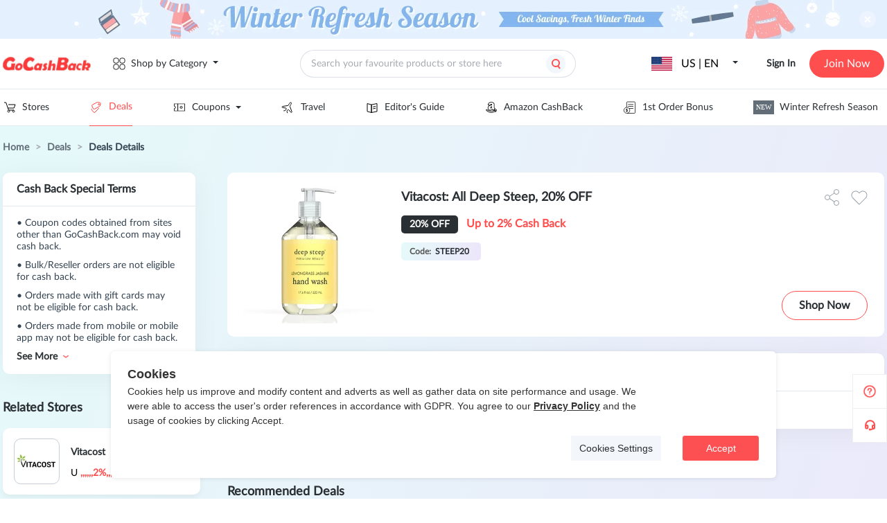

--- FILE ---
content_type: text/html;charset=utf-8
request_url: https://www.gocashback.com/deals/1815600
body_size: 30559
content:
<!DOCTYPE html>
<html >
<head><meta charset="utf-8">
<title>GoCashBack : Vitacost: All Deep Steep, 20% OFF</title>
<meta name="viewport" content="width=device-width,initial-scale=1,minimum-scale=1,maximum-scale=1,user-scalable=no,viewport-fit=cover">
<meta name="verify-admitad" content="af080855fc">
<meta name="verify-admitad" content="f5c4cfb086">
<meta name="fo-verify" content="503878a5-8fca-42ad-918e-0fa58c6ded79">
<link rel="icon" type="image/x-icon" href="/favicon.ico">
<script src="https://appleid.cdn-apple.com/appleauth/static/jsapi/appleid/1/en_US/appleid.auth.js" defer=""></script>
<script src="https://www.gocashback.com/gdpr-modal.min.js?all=1" defer=""></script>
<link data-hid="canonical" rel="canonical" href="/deals/1815600">
<meta name="impact-site-verification" content="f41a5194-2288-4399-bf41-a256b9490c4a">
<meta name="verification" content="fc36d04950baab392d8607f5229b79d9">
<script src="https://connect.facebook.net/en_US/sdk.js#xfbml=true&autoLogAppEvents=true&version=v14.0&appId=252490458437262" async="" defer=""></script>
<meta name="description" content="Vitacost has All Deep Steep, 20% OFF. Use promo code STEEP20. Valid until 8/28.">
<meta name="keywords" content="Vitacost cash back , Vitacost coupons , Vitacost promo codes">
<meta property="og:title" content="Vitacost: All Deep Steep, 20% OFF">
<meta property="og:image" content="undefined">
<meta property="og:description" content="Vitacost has All Deep Steep, 20% OFF. Use promo code STEEP20. Valid until 8/28."><link rel="modulepreload" as="script" crossorigin href="https://static.gocashback.net/sgcb/_nuxt/entry.f5016da2.js"><link rel="preload" as="style" href="https://static.gocashback.net/sgcb/_nuxt/entry.f3d7b96e.css"><link rel="modulepreload" as="script" crossorigin href="https://static.gocashback.net/sgcb/_nuxt/swiper-vue.3d11031f.js"><link rel="preload" as="style" href="https://static.gocashback.net/sgcb/_nuxt/swiper-vue.0dcbb143.css"><link rel="modulepreload" as="script" crossorigin href="https://static.gocashback.net/sgcb/_nuxt/default.dbd1043a.js"><link rel="modulepreload" as="script" crossorigin href="https://static.gocashback.net/sgcb/_nuxt/Header.d8788748.js"><link rel="preload" as="style" href="https://static.gocashback.net/sgcb/_nuxt/Header.204e3f73.css"><link rel="modulepreload" as="script" crossorigin href="https://static.gocashback.net/sgcb/_nuxt/client-only.5cb99a8f.js"><link rel="modulepreload" as="script" crossorigin href="https://static.gocashback.net/sgcb/_nuxt/el-popover.34287d36.js"><link rel="preload" as="style" href="https://static.gocashback.net/sgcb/_nuxt/el-popover.42c2bc56.css"><link rel="modulepreload" as="script" crossorigin href="https://static.gocashback.net/sgcb/_nuxt/el-popper.733ded23.js"><link rel="preload" as="style" href="https://static.gocashback.net/sgcb/_nuxt/el-popper.7909cce2.css"><link rel="modulepreload" as="script" crossorigin href="https://static.gocashback.net/sgcb/_nuxt/base.25d4dbe6.js"><link rel="preload" as="style" href="https://static.gocashback.net/sgcb/_nuxt/base.e57c486d.css"><link rel="modulepreload" as="script" crossorigin href="https://static.gocashback.net/sgcb/_nuxt/index.657f9cda.js"><link rel="modulepreload" as="script" crossorigin href="https://static.gocashback.net/sgcb/_nuxt/focus-trap.9679f9c4.js"><link rel="modulepreload" as="script" crossorigin href="https://static.gocashback.net/sgcb/_nuxt/constants.8ece7a3d.js"><link rel="modulepreload" as="script" crossorigin href="https://static.gocashback.net/sgcb/_nuxt/header-float-small-quit.c4316bb0.js"><link rel="preload" as="style" href="https://static.gocashback.net/sgcb/_nuxt/header-float-small-quit.7d9829e0.css"><link rel="modulepreload" as="script" crossorigin href="https://static.gocashback.net/sgcb/_nuxt/index.92028c13.js"><link rel="modulepreload" as="script" crossorigin href="https://static.gocashback.net/sgcb/_nuxt/index.f8748455.js"><link rel="modulepreload" as="script" crossorigin href="https://static.gocashback.net/sgcb/_nuxt/error.78e43d3e.js"><link rel="modulepreload" as="script" crossorigin href="https://static.gocashback.net/sgcb/_nuxt/vnode.a8f00ec4.js"><link rel="modulepreload" as="script" crossorigin href="https://static.gocashback.net/sgcb/_nuxt/el-input.7ce167be.js"><link rel="preload" as="style" href="https://static.gocashback.net/sgcb/_nuxt/el-input.399a025a.css"><link rel="modulepreload" as="script" crossorigin href="https://static.gocashback.net/sgcb/_nuxt/event.8e91c63d.js"><link rel="modulepreload" as="script" crossorigin href="https://static.gocashback.net/sgcb/_nuxt/index.c7ba05ea.js"><link rel="modulepreload" as="script" crossorigin href="https://static.gocashback.net/sgcb/_nuxt/use-form-item.e74b2885.js"><link rel="modulepreload" as="script" crossorigin href="https://static.gocashback.net/sgcb/_nuxt/el-message.61a3d41d.js"><link rel="preload" as="style" href="https://static.gocashback.net/sgcb/_nuxt/el-message.d546d0ff.css"><link rel="modulepreload" as="script" crossorigin href="https://static.gocashback.net/sgcb/_nuxt/search_icon.7182f268.js"><link rel="modulepreload" as="script" crossorigin href="https://static.gocashback.net/sgcb/_nuxt/doubble_arrow.8bb1a684.js"><link rel="modulepreload" as="script" crossorigin href="https://static.gocashback.net/sgcb/_nuxt/common.d0df672a.js"><link rel="modulepreload" as="script" crossorigin href="https://static.gocashback.net/sgcb/_nuxt/_plugin-vue_export-helper.c27b6911.js"><link rel="modulepreload" as="script" crossorigin href="https://static.gocashback.net/sgcb/_nuxt/LoginPop.da1b6477.js"><link rel="preload" as="style" href="https://static.gocashback.net/sgcb/_nuxt/LoginPop.eb19bbd4.css"><link rel="modulepreload" as="script" crossorigin href="https://static.gocashback.net/sgcb/_nuxt/const.0d731e5a.js"><link rel="modulepreload" as="script" crossorigin href="https://static.gocashback.net/sgcb/_nuxt/auth.c680ae4b.js"><link rel="modulepreload" as="script" crossorigin href="https://static.gocashback.net/sgcb/_nuxt/el-checkbox.d45a856f.js"><link rel="preload" as="style" href="https://static.gocashback.net/sgcb/_nuxt/el-checkbox.ceea59d4.css"><link rel="modulepreload" as="script" crossorigin href="https://static.gocashback.net/sgcb/_nuxt/isEqual.310147d9.js"><link rel="modulepreload" as="script" crossorigin href="https://static.gocashback.net/sgcb/_nuxt/close.1d721cab.js"><link rel="modulepreload" as="script" crossorigin href="https://static.gocashback.net/sgcb/_nuxt/eventbus.8e1a83dd.js"><link rel="modulepreload" as="script" crossorigin href="https://static.gocashback.net/sgcb/_nuxt/_commonjsHelpers.87174ba5.js"><link rel="modulepreload" as="script" crossorigin href="https://static.gocashback.net/sgcb/_nuxt/base64.9e35fe45.js"><link rel="modulepreload" as="script" crossorigin href="https://static.gocashback.net/sgcb/_nuxt/home.3b170992.js"><link rel="modulepreload" as="script" crossorigin href="https://static.gocashback.net/sgcb/_nuxt/el-tooltip.4ed993c7.js"><link rel="modulepreload" as="script" crossorigin href="https://static.gocashback.net/sgcb/_nuxt/mHeader.b13dca69.js"><link rel="preload" as="style" href="https://static.gocashback.net/sgcb/_nuxt/mHeader.cdde62ec.css"><link rel="modulepreload" as="script" crossorigin href="https://static.gocashback.net/sgcb/_nuxt/modal_close.706e7300.js"><link rel="preload" as="style" href="https://static.gocashback.net/sgcb/_nuxt/modal_close.155e27a7.css"><link rel="modulepreload" as="script" crossorigin href="https://static.gocashback.net/sgcb/_nuxt/scroll.07773808.js"><link rel="modulepreload" as="script" crossorigin href="https://static.gocashback.net/sgcb/_nuxt/Footer.fa3094c0.js"><link rel="preload" as="style" href="https://static.gocashback.net/sgcb/_nuxt/Footer.254bf533.css"><link rel="modulepreload" as="script" crossorigin href="https://static.gocashback.net/sgcb/_nuxt/_id_.448ee06b.js"><link rel="modulepreload" as="script" crossorigin href="https://static.gocashback.net/sgcb/_nuxt/el-breadcrumb.c5ee4a65.js"><link rel="preload" as="style" href="https://static.gocashback.net/sgcb/_nuxt/el-breadcrumb.ac75778f.css"><link rel="modulepreload" as="script" crossorigin href="https://static.gocashback.net/sgcb/_nuxt/down-red.6471f256.js"><link rel="modulepreload" as="script" crossorigin href="https://static.gocashback.net/sgcb/_nuxt/GoodsCard.0f7fc81e.js"><link rel="preload" as="style" href="https://static.gocashback.net/sgcb/_nuxt/GoodsCard.4794a0ed.css"><link rel="modulepreload" as="script" crossorigin href="https://static.gocashback.net/sgcb/_nuxt/throttle.436113ea.js"><link rel="modulepreload" as="script" crossorigin href="https://static.gocashback.net/sgcb/_nuxt/debounce.c20e5ea0.js"><link rel="modulepreload" as="script" crossorigin href="https://static.gocashback.net/sgcb/_nuxt/MultipleCoupons.03437b50.js"><link rel="preload" as="style" href="https://static.gocashback.net/sgcb/_nuxt/MultipleCoupons.9c2eb623.css"><link rel="modulepreload" as="script" crossorigin href="https://static.gocashback.net/sgcb/_nuxt/DeallistCountDown.addd1c76.js"><link rel="preload" as="style" href="https://static.gocashback.net/sgcb/_nuxt/DeallistCountDown.83ab70d1.css"><link rel="modulepreload" as="script" crossorigin href="https://static.gocashback.net/sgcb/_nuxt/CommonShareBtn.client.31514d6c.js"><link rel="preload" as="style" href="https://static.gocashback.net/sgcb/_nuxt/CommonShareBtn.71f9e502.css"><link rel="modulepreload" as="script" crossorigin href="https://static.gocashback.net/sgcb/_nuxt/CollectBtn.b7fff41a.js"><link rel="preload" as="style" href="https://static.gocashback.net/sgcb/_nuxt/CollectBtn.46a0a290.css"><link rel="modulepreload" as="script" crossorigin href="https://static.gocashback.net/sgcb/_nuxt/icon-countdown-index.b63a0d4f.js"><link rel="modulepreload" as="script" crossorigin href="https://static.gocashback.net/sgcb/_nuxt/BrowserExtension.3d3178b0.js"><link rel="preload" as="style" href="https://static.gocashback.net/sgcb/_nuxt/BrowserExtension.17b58ec7.css"><link rel="modulepreload" as="script" crossorigin href="https://static.gocashback.net/sgcb/_nuxt/deal.77200074.js"><link rel="modulepreload" as="script" crossorigin href="https://static.gocashback.net/sgcb/_nuxt/function-call.f97490eb.js"><link rel="modulepreload" as="script" crossorigin href="https://static.gocashback.net/sgcb/_nuxt/index.7bee4b6c.js"><link rel="prefetch" as="script" crossorigin href="https://static.gocashback.net/sgcb/_nuxt/aboutus.faa342d7.js"><link rel="prefetch" as="script" crossorigin href="https://static.gocashback.net/sgcb/_nuxt/empty.b8e8b677.js"><link rel="prefetch" as="script" crossorigin href="https://static.gocashback.net/sgcb/_nuxt/help.0f9694e2.js"><link rel="prefetch" as="style" href="https://static.gocashback.net/sgcb/_nuxt/CommonBubble.42bfca22.css"><link rel="prefetch" as="style" href="https://static.gocashback.net/sgcb/_nuxt/WithdrawalGuidance.220bec4e.css"><link rel="prefetch" as="script" crossorigin href="https://static.gocashback.net/sgcb/_nuxt/musercenter.a2ee205f.js"><link rel="prefetch" as="script" crossorigin href="https://static.gocashback.net/sgcb/_nuxt/CommonBubble.d9dc1e84.js"><link rel="prefetch" as="script" crossorigin href="https://static.gocashback.net/sgcb/_nuxt/WithdrawalGuidance.fa13e4f5.js"><link rel="prefetch" as="script" crossorigin href="https://static.gocashback.net/sgcb/_nuxt/pay.0ab2cac8.js"><link rel="prefetch" as="script" crossorigin href="https://static.gocashback.net/sgcb/_nuxt/usersetting.7b524bce.js"><link rel="prefetch" as="script" crossorigin href="https://static.gocashback.net/sgcb/_nuxt/usercenter.bf7964ee.js"><link rel="prefetch" as="script" crossorigin href="https://static.gocashback.net/sgcb/_nuxt/nuxt-link.fe5184e4.js"><link rel="prefetch" as="script" crossorigin href="https://static.gocashback.net/sgcb/_nuxt/usercenter9.9ef31aa1.js"><link rel="prefetch" as="script" crossorigin href="https://static.gocashback.net/sgcb/_nuxt/i18n.config.e7c326d7.js"><link rel="prefetch" as="style" href="https://static.gocashback.net/sgcb/_nuxt/error-component.79bd5295.css"><link rel="prefetch" as="script" crossorigin href="https://static.gocashback.net/sgcb/_nuxt/error-component.17bf8380.js"><link rel="prefetch" as="image" type="image/png" href="https://static.gocashback.net/sgcb/_nuxt/help-icon.af01a371.png"><link rel="prefetch" as="image" type="image/svg+xml" href="https://static.gocashback.net/sgcb/_nuxt/category.3194721a.svg"><link rel="prefetch" as="image" type="image/svg+xml" href="https://static.gocashback.net/sgcb/_nuxt/category_red.54d601d0.svg"><link rel="prefetch" as="image" type="image/svg+xml" href="https://static.gocashback.net/sgcb/_nuxt/topbanner_close.ee15ba96.svg"><link rel="prefetch" as="image" type="image/svg+xml" href="https://static.gocashback.net/sgcb/_nuxt/header-float-mine.95153ef0.svg"><link rel="prefetch" as="image" type="image/svg+xml" href="https://static.gocashback.net/sgcb/_nuxt/header-float-small-gift.1247a970.svg"><link rel="prefetch" as="image" type="image/svg+xml" href="https://static.gocashback.net/sgcb/_nuxt/header-float-small-news.6a4dc0f7.svg"><link rel="prefetch" as="image" type="image/svg+xml" href="https://static.gocashback.net/sgcb/_nuxt/header-float-small-quit.39b96089.svg"><link rel="prefetch" as="image" type="image/svg+xml" href="https://static.gocashback.net/sgcb/_nuxt/del-icon.eb4d50a1.svg"><link rel="prefetch" as="image" type="image/svg+xml" href="https://static.gocashback.net/sgcb/_nuxt/del-icon-hover.8b6f1dce.svg"><link rel="prefetch" as="image" type="image/svg+xml" href="https://static.gocashback.net/sgcb/_nuxt/search_icon.0f24cfba.svg"><link rel="prefetch" as="image" type="image/svg+xml" href="https://static.gocashback.net/sgcb/_nuxt/doubble_arrow.eacabf99.svg"><link rel="prefetch" as="image" type="image/svg+xml" href="https://static.gocashback.net/sgcb/_nuxt/google.8353ec19.svg"><link rel="prefetch" as="image" type="image/svg+xml" href="https://static.gocashback.net/sgcb/_nuxt/facebook-logo.9f0de9ca.svg"><link rel="prefetch" as="image" type="image/svg+xml" href="https://static.gocashback.net/sgcb/_nuxt/apple.6139737a.svg"><link rel="prefetch" as="image" type="image/svg+xml" href="https://static.gocashback.net/sgcb/_nuxt/logo.9b14bf2a.svg"><link rel="prefetch" as="image" type="image/svg+xml" href="https://static.gocashback.net/sgcb/_nuxt/email_icon.fee7908a.svg"><link rel="prefetch" as="image" type="image/svg+xml" href="https://static.gocashback.net/sgcb/_nuxt/password_icon.f5969bad.svg"><link rel="prefetch" as="image" type="image/svg+xml" href="https://static.gocashback.net/sgcb/_nuxt/back.a148795b.svg"><link rel="prefetch" as="image" type="image/png" href="https://static.gocashback.net/sgcb/_nuxt/registerBg.6ed08cac.png"><link rel="prefetch" as="image" type="image/svg+xml" href="https://static.gocashback.net/sgcb/_nuxt/icon-close.73cb5ce6.svg"><link rel="prefetch" as="image" type="image/svg+xml" href="https://static.gocashback.net/sgcb/_nuxt/close.a1a77e0d.svg"><link rel="prefetch" as="image" type="image/svg+xml" href="https://static.gocashback.net/sgcb/_nuxt/m_nav.6650e0c3.svg"><link rel="prefetch" as="image" type="image/svg+xml" href="https://static.gocashback.net/sgcb/_nuxt/m-logo.3098096a.svg"><link rel="prefetch" as="image" type="image/svg+xml" href="https://static.gocashback.net/sgcb/_nuxt/taiwan.8e3b36e7.svg"><link rel="prefetch" as="image" type="image/svg+xml" href="https://static.gocashback.net/sgcb/_nuxt/hongkong.6ba7c1ba.svg"><link rel="prefetch" as="image" type="image/svg+xml" href="https://static.gocashback.net/sgcb/_nuxt/australia.c116d79c.svg"><link rel="prefetch" as="image" type="image/svg+xml" href="https://static.gocashback.net/sgcb/_nuxt/canada.0103ebff.svg"><link rel="prefetch" as="image" type="image/svg+xml" href="https://static.gocashback.net/sgcb/_nuxt/unitedkingdom.e3667b79.svg"><link rel="prefetch" as="image" type="image/svg+xml" href="https://static.gocashback.net/sgcb/_nuxt/unitedstates.f0e1e98e.svg"><link rel="prefetch" as="image" type="image/svg+xml" href="https://static.gocashback.net/sgcb/_nuxt/left.b484cfd7.svg"><link rel="prefetch" as="image" type="image/svg+xml" href="https://static.gocashback.net/sgcb/_nuxt/header-float-order.fccda15b.svg"><link rel="prefetch" as="image" type="image/png" href="https://static.gocashback.net/sgcb/_nuxt/footer-logo.a553b5d7.png"><link rel="prefetch" as="image" type="image/png" href="https://static.gocashback.net/sgcb/_nuxt/year-age-new11.d8d2323e.png"><link rel="prefetch" as="image" type="image/jpeg" href="https://static.gocashback.net/sgcb/_nuxt/qrcode_for_gh_wechat.623a1b98.jpg"><link rel="prefetch" as="image" type="image/svg+xml" href="https://static.gocashback.net/sgcb/_nuxt/icon-countdown-index-oneday.628c39a2.svg"><link rel="prefetch" as="image" type="image/svg+xml" href="https://static.gocashback.net/sgcb/_nuxt/icon-share.893dd8bf.svg"><link rel="prefetch" as="image" type="image/svg+xml" href="https://static.gocashback.net/sgcb/_nuxt/icon-share-2.0347d898.svg"><link rel="prefetch" as="image" type="image/svg+xml" href="https://static.gocashback.net/sgcb/_nuxt/icon-share-1.09212bf6.svg"><link rel="prefetch" as="image" type="image/svg+xml" href="https://static.gocashback.net/sgcb/_nuxt/favorite.071469cf.svg"><link rel="prefetch" as="image" type="image/svg+xml" href="https://static.gocashback.net/sgcb/_nuxt/dis-favorite.a4e0f66c.svg"><link rel="prefetch" as="image" type="image/svg+xml" href="https://static.gocashback.net/sgcb/_nuxt/icon-countdown-index.278a9cd3.svg"><link rel="prefetch" as="image" type="image/png" href="https://static.gocashback.net/sgcb/_nuxt/browser_extension_new.88c97a08.png"><link rel="stylesheet" href="https://static.gocashback.net/sgcb/_nuxt/entry.f3d7b96e.css"><link rel="stylesheet" href="https://static.gocashback.net/sgcb/_nuxt/swiper-vue.0dcbb143.css"><link rel="stylesheet" href="https://static.gocashback.net/sgcb/_nuxt/Header.204e3f73.css"><link rel="stylesheet" href="https://static.gocashback.net/sgcb/_nuxt/el-popover.42c2bc56.css"><link rel="stylesheet" href="https://static.gocashback.net/sgcb/_nuxt/el-popper.7909cce2.css"><link rel="stylesheet" href="https://static.gocashback.net/sgcb/_nuxt/base.e57c486d.css"><link rel="stylesheet" href="https://static.gocashback.net/sgcb/_nuxt/header-float-small-quit.7d9829e0.css"><link rel="stylesheet" href="https://static.gocashback.net/sgcb/_nuxt/el-input.399a025a.css"><link rel="stylesheet" href="https://static.gocashback.net/sgcb/_nuxt/el-message.d546d0ff.css"><link rel="stylesheet" href="https://static.gocashback.net/sgcb/_nuxt/LoginPop.eb19bbd4.css"><link rel="stylesheet" href="https://static.gocashback.net/sgcb/_nuxt/el-checkbox.ceea59d4.css"><link rel="stylesheet" href="https://static.gocashback.net/sgcb/_nuxt/mHeader.cdde62ec.css"><link rel="stylesheet" href="https://static.gocashback.net/sgcb/_nuxt/modal_close.155e27a7.css"><link rel="stylesheet" href="https://static.gocashback.net/sgcb/_nuxt/Footer.254bf533.css"><link rel="stylesheet" href="https://static.gocashback.net/sgcb/_nuxt/el-breadcrumb.ac75778f.css"><link rel="stylesheet" href="https://static.gocashback.net/sgcb/_nuxt/GoodsCard.4794a0ed.css"><link rel="stylesheet" href="https://static.gocashback.net/sgcb/_nuxt/MultipleCoupons.9c2eb623.css"><link rel="stylesheet" href="https://static.gocashback.net/sgcb/_nuxt/DeallistCountDown.83ab70d1.css"><link rel="stylesheet" href="https://static.gocashback.net/sgcb/_nuxt/CommonShareBtn.71f9e502.css"><link rel="stylesheet" href="https://static.gocashback.net/sgcb/_nuxt/CollectBtn.46a0a290.css"><link rel="stylesheet" href="https://static.gocashback.net/sgcb/_nuxt/BrowserExtension.17b58ec7.css"><style>:root{--el-color-primary:#ff4e4e!important;--van-overlay-z-index:2001}.el-table thead{color:#2e3763!important;font-family:Lato;font-size:12px;font-style:normal;font-weight:600;line-height:20px}.el-table th.el-table__cell{background-color:#e4e9ee!important}.usercenter_popover.el-popover{--el-popover-font-size:12px!important;background:rgba(0,0,0,.7)!important;border-color:rgba(0,0,0,.7)!important;font-family:Lato;font-weight:600;min-width:200px!important}.usercenter_popover.el-popover.el-popper{--el-text-color-regular:#fff!important;text-align:left;word-break:break-word!important}.usercenter_popover>.el-popper__arrow:before{background:rgba(0,0,0,.7)!important;border-color:rgba(0,0,0,.7)!important}.el-message{top:150px!important;white-space:nowrap;z-index:10000!important}.customize_message{white-space:pre-wrap;width:80vw!important}</style><style>.default_layout_style[data-v-5efc3dee]{min-height:80vh}</style><style>.deal-detail[data-v-2cdca256]{background:linear-gradient(109deg,#e6f9fa 5.32%,#ece6fa 96.03%)}.deal-detail__content[data-v-2cdca256]{margin:0 auto;width:1272px}.deal-detail__content .breadcrumb[data-v-2cdca256]{box-sizing:border-box;height:67px;padding-top:24px}.deal-detail__content .breadcrumb-link[data-v-2cdca256]{color:#626d78;cursor:pointer;font-size:14px;font-style:normal;font-weight:600}.deal-detail__content .breadcrumb .active[data-v-2cdca256]{color:#354452}.deal-detail__middle[data-v-2cdca256]{display:flex}.deal-detail__aside[data-v-2cdca256]{width:324px}.deal-detail__aside .rebate-explain[data-v-2cdca256]{margin-bottom:24px}.deal-detail__main[data-v-2cdca256]{flex:1}.deal-detail__main .detail-explain[data-v-2cdca256]{background-color:#fff;border-radius:10px;box-shadow:0 4px 40px rgba(0,0,0,.05);margin-top:24px;width:948px}.deal-detail__main .detail-explain .title[data-v-2cdca256]{border-bottom:1px solid #e4e9ee;color:#2a2f33;font-family:Lato;font-size:18px;font-style:normal;font-weight:700;line-height:normal;padding:16px 0 16px 24px}.deal-detail__main .detail-explain .content[data-v-2cdca256]{color:#2a2f33;font-family:Lato;font-size:14px;font-style:normal;font-weight:400;line-height:22px;padding:16px 16px 16px 24px}.deal-detail__main .other-deals .title[data-v-2cdca256]{color:#2a2f33;font-family:Lato;font-size:18px;font-style:normal;font-weight:700;line-height:normal;margin:80px 0 32px}.deal-detail__main .other-deals .content ul[data-v-2cdca256]{display:flex;flex-wrap:wrap}.deal-detail__main .other-deals .content li[data-v-2cdca256]{background-color:#fff;border-radius:10px;box-sizing:border-box;cursor:pointer;margin-bottom:24px;margin-right:24px;padding:24px;position:relative;width:300px}.deal-detail__main .other-deals .content li .img[data-v-2cdca256]{border-radius:5px;height:178px;text-align:center;width:252px}.deal-detail__main .other-deals .content li .img>img[data-v-2cdca256]{max-height:100%;max-width:100%;-o-object-fit:contain;object-fit:contain}.deal-detail__main .other-deals .content li .title[data-v-2cdca256]{-webkit-box-orient:vertical;-webkit-line-clamp:2;color:#2a2f33;display:-webkit-box;font-family:Lato;font-size:14px;font-style:normal;font-weight:400;height:48px;line-height:24px;margin:20px 0 12px;overflow:hidden;text-overflow:ellipsis}.deal-detail__main .other-deals .content li .discount[data-v-2cdca256]{background:#2a2f33;border-radius:5px;color:#fff;display:inline-block;font-family:Lato;font-size:12px;font-style:normal;font-weight:800;line-height:20px;margin-bottom:15px;padding:6px 12px;text-align:center}.deal-detail__main .other-deals .content li .rebate[data-v-2cdca256]{color:#ff4e4e;font-family:Lato;font-size:14px;font-style:normal;font-weight:700;line-height:20px}.deal-detail__main .other-deals .content li[data-v-2cdca256]:nth-child(3n){margin-right:0}</style><style>@media screen and (max-width:800px){.deal-detail__aside[data-v-2cdca256],.deal-detail__content[data-v-2cdca256]{width:100%}.deal-detail__aside .deal-explain[data-v-2cdca256]{margin:24px 16px;width:calc(100% - 32px)}.deal-detail__middle[data-v-2cdca256]{flex-direction:column}.deal-detail__main .goods-card[data-v-2cdca256]{margin:0 16px;width:calc(100% - 32px)}.deal-detail__main .goods-card[data-v-2cdca256] .goods-card__top{width:100%}.deal-detail__main .detail-explain[data-v-2cdca256]{margin:24px 16px;width:calc(100% - 32px)}.deal-detail__main .detail-explain>div[data-v-2cdca256]{box-sizing:border-box}.deal-detail__main .detail-explain .content[data-v-2cdca256]{color:var(--Grey1,#2a2f33);font-family:Lato;font-size:14px;font-style:normal;font-weight:500}}</style><style>span.mycoupon{word-wrap:normal;border:1px solid #ff4e4e;border-radius:4px;color:#ff4e4e!important;cursor:pointer;display:inline-block;font-size:12px;font-weight:700;height:25px;line-height:25px;margin:0 4px;min-width:50px;padding:0 7px;position:relative;text-align:center;white-space:nowrap}span.mycoupon:hover:after{background-color:#ff4e4e;color:#fff;content:"copy";left:0;position:absolute;top:0;width:100%;z-index:1}</style><style>.sidebar[data-v-538a4347]{align-items:flex-end;bottom:81px;cursor:pointer;display:flex;display:-webkit-flex;flex-direction:column;justify-content:flex-start;position:fixed;right:0;z-index:100}.sidebar .sidebar-guide[data-v-538a4347]{background:#fff;background-image:url(https://static.gocashback.net/sgcb/_nuxt/help-icon.af01a371.png);background-position:50%;background-repeat:no-repeat;background-size:20px 20px;border:1px solid #efefef;display:block;height:48px;width:48px}.sidebar .sidebar-custom[data-v-538a4347]{background:#fff;background-image:url("[data-uri]");background-position:50%;background-repeat:no-repeat;border:1px solid #efefef;border-top:none;height:48px;width:48px}.sidebar .activity_gif[data-v-538a4347]{border-radius:1.867px;box-shadow:-8.11567px 5.41044px 18.93655px 0 rgba(0,0,0,.15);cursor:pointer;height:133px;max-height:157px;max-width:157px;position:fixed;right:0;top:400px;width:113px;z-index:9}.sidebar .activity_gif img[data-v-538a4347]{height:133px;-o-object-fit:cover;object-fit:cover;width:113px}.sidebar .wrapper[data-v-538a4347]{height:100%;width:100%}.sidebar .wrapper[data-v-538a4347],.sidebar .wrapper .activity_box[data-v-538a4347]{align-items:center;display:flex;justify-content:center}.sidebar .wrapper .activity_box[data-v-538a4347]{position:relative}.sidebar .wrapper .activity_box .close[data-v-538a4347]{position:absolute;right:-20px;top:-20px}.sidebar-modal[data-v-538a4347]{height:403px;width:532px}.sidebar-modal-header[data-v-538a4347]{display:flex;justify-content:flex-end}.sidebar-modal-header img[data-v-538a4347]{cursor:pointer;height:24px;width:24px}.sidebar-modal-text-title[data-v-538a4347]{color:#272930;font-family:Lato;font-size:24px;font-style:normal;font-weight:700;line-height:normal;margin-bottom:24px;text-align:center}.sidebar-modal-text-submit[data-v-538a4347]{background-color:#ff4e4e;border-radius:24px;color:#fff;cursor:pointer;font-size:16px;font-weight:bolder;height:48px;line-height:48px;margin-bottom:20px;margin-top:24px;text-align:center}[data-v-538a4347] .el-dialog{border-radius:10px}[data-v-538a4347] .el-textarea__inner{border-radius:20px;margin-bottom:16px;overflow:hidden}[data-v-538a4347] .el-input__wrapper{border-radius:24px;height:48px}[data-v-538a4347] .el-dialog__footer{padding:unset;padding-top:unset}[data-v-538a4347] .el-dialog__body{padding-top:0}</style><style>.goods-w[data-v-77f661d2]{background-color:#fff;display:flex;height:237px;width:948px}.goods-w[data-v-77f661d2],.goods-w__image[data-v-77f661d2]{border-radius:10px;position:relative}.goods-w__image[data-v-77f661d2]{box-sizing:border-box;cursor:pointer;height:197px;margin:20px;width:197px}.goods-w__image .el-image[data-v-77f661d2]{height:100%;left:50%;-o-object-fit:contain;object-fit:contain;position:absolute;top:50%;transform:translate(-50%,-50%);width:100%}.goods-w__info[data-v-77f661d2]{flex:1;padding-left:14px}.goods-w__info .name[data-v-77f661d2]{color:#2a2f33;cursor:pointer;font-family:Lato;font-size:18px;font-style:normal;font-weight:700;line-height:24px;margin:24px 0 16px;max-width:85%}.goods-w__info .sale_price[data-v-77f661d2]{color:#000;font-size:16px;font-weight:700;padding-right:4px;vertical-align:middle}.goods-w__info .was_price[data-v-77f661d2]{color:gray;font-size:14px;padding-right:10px;text-decoration-line:line-through;vertical-align:middle}.goods-w__info .discount[data-v-77f661d2]{background:#2a2f33;border-radius:5px;color:#fff;font-size:14px;font-weight:800;margin-right:12px;padding:6px 12px}.goods-w__info .discount[data-v-77f661d2],.goods-w__info .rebate[data-v-77f661d2]{font-family:Lato;font-style:normal;line-height:20px;text-align:center}.goods-w__info .rebate[data-v-77f661d2]{color:#ff4e4e;font-size:16px;font-weight:700}.goods-w__info .code[data-v-77f661d2]{border-radius:5px;font-size:14px;font-weight:600;margin-top:16px}.goods-w__info .code .text[data-v-77f661d2]{color:#626d78}.goods-w__info .code[data-v-77f661d2] .coupon-item{vertical-align:baseline}.goods-w__info .code[data-v-77f661d2] .coupon-text{font-size:12px}.goods-w__info .expired-time[data-v-77f661d2]{bottom:24px;position:absolute}.goods-w__info .other-time[data-v-77f661d2]{color:var(--Grey1,#2a2f33);font-family:Lato;font-size:12px;font-style:normal;font-weight:600;line-height:16px}.goods-w__info .other-time .time-icon[data-v-77f661d2]{height:15px;margin-right:8px;vertical-align:middle;width:15px}.goods-w .shop[data-v-77f661d2]{border:1px solid #ff4e4e;border-radius:55px;bottom:24px;color:#2a2f33;cursor:pointer;font-family:Lato;font-size:16px;font-style:normal;font-weight:600;line-height:20px;padding:10px 24px;position:absolute;right:24px;text-align:center}.goods-w .shop[data-v-77f661d2]:hover{color:#ff4e4e}.goods-w .love[data-v-77f661d2]{position:absolute;right:24px;top:24px}</style></head>
<body ><div id="el-popper-container-1024"><div style="z-index:46448;width:1272px;position:absolute;left:0;top:0;display:none;" class="el-popper is-light el-popover category_popover" tabindex="-1" aria-hidden="true"><!--[--><!--[--><!--[--><!--[--><!--v-if--><!--[--><div class="category_popover-content" data-v-1cd1be7c><div class="category_popover-content-list" data-v-1cd1be7c><!--[--><!--]--><div class="category_popover-content-list-item" data-v-1cd1be7c><span style="padding:12px;" data-v-1cd1be7c>Shop All Stores</span></div></div><!--[--><!--]--></div><!--]--><!--]--><!--v-if--><!--]--><!--]--><!--]--></div><!--teleport anchor--><div style="z-index:46449;width:261px;position:absolute;left:0;top:0;display:none;" class="el-popper is-light el-popover" tabindex="-1" aria-hidden="true"><!--[--><!--[--><!--[--><!--[--><!--v-if--><!--[--><div class="g_h-content-r-contry-content" data-v-1cd1be7c><ul role="menubar" style="--el-menu-level:0;" class="el-menu el-menu--vertical" data-v-1cd1be7c><!--[--><li class="el-sub-menu" role="menuitem" ariahaspopup="true" ariaexpanded="false" data-v-1cd1be7c><!--[--><div class="el-sub-menu__title" style="color:;background-color:;"><!--[--><img style="height:20px;width:30px;object-fit:contain;" src="https://static.gocashback.net/country-flag/unitedstates.svg" alt data-v-1cd1be7c><span style="margin-left:13px;" data-v-1cd1be7c>United States</span><!--]--><i class="el-icon el-sub-menu__icon-arrow" style="transform:none;"><!--[--><svg xmlns="http://www.w3.org/2000/svg" viewBox="0 0 1024 1024"><path fill="currentColor" d="M831.872 340.864 512 652.672 192.128 340.864a30.592 30.592 0 0 0-42.752 0 29.12 29.12 0 0 0 0 41.6L489.664 714.24a32 32 0 0 0 44.672 0l340.288-331.712a29.12 29.12 0 0 0 0-41.728 30.592 30.592 0 0 0-42.752 0z"></path></svg><!--]--></i></div><ul role="menu" class="el-menu el-menu--inline" style="--el-menu-level:1;display:none;"><!--[--><!--[--><li class="el-menu-item" role="menuitem" tabindex="-1" data-v-1cd1be7c><!--[--><!--[-->English<!--]--><!--[--><!--]--><!--]--></li><li class="el-menu-item" role="menuitem" tabindex="-1" data-v-1cd1be7c><!--[--><!--[-->简体中文<!--]--><!--[--><!--]--><!--]--></li><li class="el-menu-item" role="menuitem" tabindex="-1" data-v-1cd1be7c><!--[--><!--[-->繁体中文<!--]--><!--[--><!--]--><!--]--></li><!--]--><!--]--></ul><!--]--></li><li class="el-sub-menu" role="menuitem" ariahaspopup="true" ariaexpanded="false" data-v-1cd1be7c><!--[--><div class="el-sub-menu__title" style="color:;background-color:;"><!--[--><img style="height:20px;width:30px;object-fit:contain;" src="https://static.gocashback.net/country-flag/hongkong.svg" alt data-v-1cd1be7c><span style="margin-left:13px;" data-v-1cd1be7c>Hong Kong(China)</span><!--]--><i class="el-icon el-sub-menu__icon-arrow" style="transform:none;"><!--[--><svg xmlns="http://www.w3.org/2000/svg" viewBox="0 0 1024 1024"><path fill="currentColor" d="M831.872 340.864 512 652.672 192.128 340.864a30.592 30.592 0 0 0-42.752 0 29.12 29.12 0 0 0 0 41.6L489.664 714.24a32 32 0 0 0 44.672 0l340.288-331.712a29.12 29.12 0 0 0 0-41.728 30.592 30.592 0 0 0-42.752 0z"></path></svg><!--]--></i></div><ul role="menu" class="el-menu el-menu--inline" style="--el-menu-level:1;display:none;"><!--[--><!--[--><li class="el-menu-item" role="menuitem" tabindex="-1" data-v-1cd1be7c><!--[--><!--[-->English<!--]--><!--[--><!--]--><!--]--></li><li class="el-menu-item" role="menuitem" tabindex="-1" data-v-1cd1be7c><!--[--><!--[-->繁体中文<!--]--><!--[--><!--]--><!--]--></li><!--]--><!--]--></ul><!--]--></li><li class="el-sub-menu" role="menuitem" ariahaspopup="true" ariaexpanded="false" data-v-1cd1be7c><!--[--><div class="el-sub-menu__title" style="color:;background-color:;"><!--[--><img style="height:20px;width:30px;object-fit:contain;" src="https://static.gocashback.net/country-flag/australia.svg" alt data-v-1cd1be7c><span style="margin-left:13px;" data-v-1cd1be7c>Australia</span><!--]--><i class="el-icon el-sub-menu__icon-arrow" style="transform:none;"><!--[--><svg xmlns="http://www.w3.org/2000/svg" viewBox="0 0 1024 1024"><path fill="currentColor" d="M831.872 340.864 512 652.672 192.128 340.864a30.592 30.592 0 0 0-42.752 0 29.12 29.12 0 0 0 0 41.6L489.664 714.24a32 32 0 0 0 44.672 0l340.288-331.712a29.12 29.12 0 0 0 0-41.728 30.592 30.592 0 0 0-42.752 0z"></path></svg><!--]--></i></div><ul role="menu" class="el-menu el-menu--inline" style="--el-menu-level:1;display:none;"><!--[--><!--[--><li class="el-menu-item" role="menuitem" tabindex="-1" data-v-1cd1be7c><!--[--><!--[-->English<!--]--><!--[--><!--]--><!--]--></li><!--]--><!--]--></ul><!--]--></li><li class="el-sub-menu" role="menuitem" ariahaspopup="true" ariaexpanded="false" data-v-1cd1be7c><!--[--><div class="el-sub-menu__title" style="color:;background-color:;"><!--[--><img style="height:20px;width:30px;object-fit:contain;" src="https://static.gocashback.net/country-flag/canada.svg" alt data-v-1cd1be7c><span style="margin-left:13px;" data-v-1cd1be7c>Canada</span><!--]--><i class="el-icon el-sub-menu__icon-arrow" style="transform:none;"><!--[--><svg xmlns="http://www.w3.org/2000/svg" viewBox="0 0 1024 1024"><path fill="currentColor" d="M831.872 340.864 512 652.672 192.128 340.864a30.592 30.592 0 0 0-42.752 0 29.12 29.12 0 0 0 0 41.6L489.664 714.24a32 32 0 0 0 44.672 0l340.288-331.712a29.12 29.12 0 0 0 0-41.728 30.592 30.592 0 0 0-42.752 0z"></path></svg><!--]--></i></div><ul role="menu" class="el-menu el-menu--inline" style="--el-menu-level:1;display:none;"><!--[--><!--[--><li class="el-menu-item" role="menuitem" tabindex="-1" data-v-1cd1be7c><!--[--><!--[-->English<!--]--><!--[--><!--]--><!--]--></li><!--]--><!--]--></ul><!--]--></li><li class="el-sub-menu" role="menuitem" ariahaspopup="true" ariaexpanded="false" data-v-1cd1be7c><!--[--><div class="el-sub-menu__title" style="color:;background-color:;"><!--[--><img style="height:20px;width:30px;object-fit:contain;" src="https://static.gocashback.net/country-flag/unitedkingdom.svg" alt data-v-1cd1be7c><span style="margin-left:13px;" data-v-1cd1be7c>United Kingdom</span><!--]--><i class="el-icon el-sub-menu__icon-arrow" style="transform:none;"><!--[--><svg xmlns="http://www.w3.org/2000/svg" viewBox="0 0 1024 1024"><path fill="currentColor" d="M831.872 340.864 512 652.672 192.128 340.864a30.592 30.592 0 0 0-42.752 0 29.12 29.12 0 0 0 0 41.6L489.664 714.24a32 32 0 0 0 44.672 0l340.288-331.712a29.12 29.12 0 0 0 0-41.728 30.592 30.592 0 0 0-42.752 0z"></path></svg><!--]--></i></div><ul role="menu" class="el-menu el-menu--inline" style="--el-menu-level:1;display:none;"><!--[--><!--[--><li class="el-menu-item" role="menuitem" tabindex="-1" data-v-1cd1be7c><!--[--><!--[-->English<!--]--><!--[--><!--]--><!--]--></li><!--]--><!--]--></ul><!--]--></li><li class="el-sub-menu" role="menuitem" ariahaspopup="true" ariaexpanded="false" data-v-1cd1be7c><!--[--><div class="el-sub-menu__title" style="color:;background-color:;"><!--[--><img style="height:20px;width:30px;object-fit:contain;" src="https://static.gocashback.net/country-flag/Korea.png" alt data-v-1cd1be7c><span style="margin-left:13px;" data-v-1cd1be7c>Korean</span><!--]--><i class="el-icon el-sub-menu__icon-arrow" style="transform:none;"><!--[--><svg xmlns="http://www.w3.org/2000/svg" viewBox="0 0 1024 1024"><path fill="currentColor" d="M831.872 340.864 512 652.672 192.128 340.864a30.592 30.592 0 0 0-42.752 0 29.12 29.12 0 0 0 0 41.6L489.664 714.24a32 32 0 0 0 44.672 0l340.288-331.712a29.12 29.12 0 0 0 0-41.728 30.592 30.592 0 0 0-42.752 0z"></path></svg><!--]--></i></div><ul role="menu" class="el-menu el-menu--inline" style="--el-menu-level:1;display:none;"><!--[--><!--[--><li class="el-menu-item" role="menuitem" tabindex="-1" data-v-1cd1be7c><!--[--><!--[-->한국어<!--]--><!--[--><!--]--><!--]--></li><!--]--><!--]--></ul><!--]--></li><!--]--></ul></div><!--]--><!--]--><!--v-if--><!--]--><!--]--><!--]--></div><!--teleport anchor--><div style="z-index:46450;width:261px;position:absolute;left:0;top:0;display:none;" class="el-popper is-light el-popover" tabindex="-1" aria-hidden="true"><!--[--><!--[--><!--[--><!--[--><!--v-if--><!--[--><div class="h_n-ul-li-coupons-content" data-v-d8a69332><!--[--><a href="https://www.gocashback.com/coupons" target="_blank" class="h_n-ul-li-coupons-content-a" data-v-d8a69332>United States (US) </a><a href="https://promo.gocashback.com/uk" target="_blank" class="h_n-ul-li-coupons-content-a" data-v-d8a69332>United Kingdom (UK) </a><a href="https://promo.gocashback.com/ca" target="_blank" class="h_n-ul-li-coupons-content-a" data-v-d8a69332>Canada (CA) </a><a href="https://promo.gocashback.com/au" target="_blank" class="h_n-ul-li-coupons-content-a" data-v-d8a69332>Australia (AU) </a><a href="https://promo.gocashback.com/ae" target="_blank" class="h_n-ul-li-coupons-content-a" data-v-d8a69332>United Arab Emirates (AE) </a><a href="https://promo.gocashback.com/ar" target="_blank" class="h_n-ul-li-coupons-content-a" data-v-d8a69332>Argentina (AR) </a><a href="https://promo.gocashback.com/at" target="_blank" class="h_n-ul-li-coupons-content-a" data-v-d8a69332>Austria (AT) </a><a href="https://promo.gocashback.com/be" target="_blank" class="h_n-ul-li-coupons-content-a" data-v-d8a69332>Belgium (BE) </a><a href="https://promo.gocashback.com/br" target="_blank" class="h_n-ul-li-coupons-content-a" data-v-d8a69332>Brazil (BR) </a><a href="https://promo.gocashback.com/by" target="_blank" class="h_n-ul-li-coupons-content-a" data-v-d8a69332>Belarus (BY) </a><a href="https://promo.gocashback.com/ch" target="_blank" class="h_n-ul-li-coupons-content-a" data-v-d8a69332>Switzerland (CH) </a><a href="https://promo.gocashback.com/cl" target="_blank" class="h_n-ul-li-coupons-content-a" data-v-d8a69332>Chile (CL) </a><a href="https://promo.gocashback.com/cn" target="_blank" class="h_n-ul-li-coupons-content-a" data-v-d8a69332>China - Mainland (CN) </a><a href="https://promo.gocashback.com/co" target="_blank" class="h_n-ul-li-coupons-content-a" data-v-d8a69332>Colombia (CO) </a><a href="https://promo.gocashback.com/cz" target="_blank" class="h_n-ul-li-coupons-content-a" data-v-d8a69332>Czech Republic (CZ) </a><a href="https://promo.gocashback.com/de" target="_blank" class="h_n-ul-li-coupons-content-a" data-v-d8a69332>Germany (DE) </a><a href="https://promo.gocashback.com/dk" target="_blank" class="h_n-ul-li-coupons-content-a" data-v-d8a69332>Denmark (DK) </a><a href="https://promo.gocashback.com/es" target="_blank" class="h_n-ul-li-coupons-content-a" data-v-d8a69332>Spain (ES) </a><a href="https://promo.gocashback.com/fi" target="_blank" class="h_n-ul-li-coupons-content-a" data-v-d8a69332>Finland (FI) </a><a href="https://promo.gocashback.com/fr" target="_blank" class="h_n-ul-li-coupons-content-a" data-v-d8a69332>France (FR) </a><a href="https://promo.gocashback.com/gr" target="_blank" class="h_n-ul-li-coupons-content-a" data-v-d8a69332>Greece (GR) </a><a href="https://promo.gocashback.com/hk" target="_blank" class="h_n-ul-li-coupons-content-a" data-v-d8a69332>Hong Kong SAR (HK) </a><a href="https://promo.gocashback.com/hu" target="_blank" class="h_n-ul-li-coupons-content-a" data-v-d8a69332>Hungary (HU) </a><a href="https://promo.gocashback.com/id" target="_blank" class="h_n-ul-li-coupons-content-a" data-v-d8a69332>Indonesia (ID) </a><a href="https://promo.gocashback.com/ie" target="_blank" class="h_n-ul-li-coupons-content-a" data-v-d8a69332>Ireland (IE) </a><a href="https://promo.gocashback.com/in" target="_blank" class="h_n-ul-li-coupons-content-a" data-v-d8a69332>India (IN) </a><a href="https://promo.gocashback.com/it" target="_blank" class="h_n-ul-li-coupons-content-a" data-v-d8a69332>Italy (IT) </a><a href="https://promo.gocashback.com/jp" target="_blank" class="h_n-ul-li-coupons-content-a" data-v-d8a69332>Japan (JP) </a><a href="https://promo.gocashback.com/kr" target="_blank" class="h_n-ul-li-coupons-content-a" data-v-d8a69332>Korea (KR) </a><a href="https://promo.gocashback.com/mx" target="_blank" class="h_n-ul-li-coupons-content-a" data-v-d8a69332>Mexico (MX) </a><a href="https://promo.gocashback.com/mys" target="_blank" class="h_n-ul-li-coupons-content-a" data-v-d8a69332>Malaysia (MY) </a><a href="https://promo.gocashback.com/ng" target="_blank" class="h_n-ul-li-coupons-content-a" data-v-d8a69332>Nigeria (NG) </a><a href="https://promo.gocashback.com/nl" target="_blank" class="h_n-ul-li-coupons-content-a" data-v-d8a69332>Netherlands (NL) </a><a href="https://promo.gocashback.com/no" target="_blank" class="h_n-ul-li-coupons-content-a" data-v-d8a69332>Norway (NO) </a><a href="https://promo.gocashback.com/nz" target="_blank" class="h_n-ul-li-coupons-content-a" data-v-d8a69332>New Zealand (NZ) </a><a href="https://promo.gocashback.com/pe" target="_blank" class="h_n-ul-li-coupons-content-a" data-v-d8a69332>Peru (PE) </a><a href="https://promo.gocashback.com/ph" target="_blank" class="h_n-ul-li-coupons-content-a" data-v-d8a69332>Philippines (PH) </a><a href="https://promo.gocashback.com/pk" target="_blank" class="h_n-ul-li-coupons-content-a" data-v-d8a69332>Pakistan (PK) </a><a href="https://promo.gocashback.com/pl" target="_blank" class="h_n-ul-li-coupons-content-a" data-v-d8a69332>Poland (PL) </a><a href="https://promo.gocashback.com/pt" target="_blank" class="h_n-ul-li-coupons-content-a" data-v-d8a69332>Portugal (PT) </a><a href="https://promo.gocashback.com/ro" target="_blank" class="h_n-ul-li-coupons-content-a" data-v-d8a69332>Romania (RO) </a><a href="https://promo.gocashback.com/ru" target="_blank" class="h_n-ul-li-coupons-content-a" data-v-d8a69332>Russia (RU) </a><a href="https://promo.gocashback.com/sa" target="_blank" class="h_n-ul-li-coupons-content-a" data-v-d8a69332>Saudi Arabia (SA) </a><a href="https://promo.gocashback.com/se" target="_blank" class="h_n-ul-li-coupons-content-a" data-v-d8a69332>Sweden (SE) </a><a href="https://promo.gocashback.com/sg" target="_blank" class="h_n-ul-li-coupons-content-a" data-v-d8a69332>Singapore (SG) </a><a href="https://promo.gocashback.com/sk" target="_blank" class="h_n-ul-li-coupons-content-a" data-v-d8a69332>Slovakia (SK) </a><a href="https://promo.gocashback.com/sl" target="_blank" class="h_n-ul-li-coupons-content-a" data-v-d8a69332>Sierra Leone (SL) </a><a href="https://promo.gocashback.com/th" target="_blank" class="h_n-ul-li-coupons-content-a" data-v-d8a69332>Thailand (TH) </a><a href="https://promo.gocashback.com/tr" target="_blank" class="h_n-ul-li-coupons-content-a" data-v-d8a69332>Turkey (TR) </a><a href="https://promo.gocashback.com/tw" target="_blank" class="h_n-ul-li-coupons-content-a" data-v-d8a69332>Taiwan (TW) </a><a href="https://promo.gocashback.com/ua" target="_blank" class="h_n-ul-li-coupons-content-a" data-v-d8a69332>Ukraine (UA) </a><a href="https://promo.gocashback.com/vn" target="_blank" class="h_n-ul-li-coupons-content-a" data-v-d8a69332>Vietnam (VN) </a><a href="https://promo.gocashback.com/za" target="_blank" class="h_n-ul-li-coupons-content-a" data-v-d8a69332>South Africa (ZA) </a><!--]--></div><!--]--><!--]--><span class="el-popper__arrow" style="position:absolute;" data-popper-arrow></span><!--]--><!--]--><!--]--></div><!--teleport anchor--></div><div id="__nuxt"><div data-v-5efc3dee><div class="g_h" data-v-5efc3dee data-v-1cd1be7c><!----><div class="g_h-content" data-v-1cd1be7c><div class="g_h-content-l" data-v-1cd1be7c><img src="https://static.gocashback.net/sgcb/_nuxt/logo.9b14bf2a.svg" alt="logo" data-v-1cd1be7c><div class="g_h-content-l-category" data-v-1cd1be7c><div data-v-1cd1be7c></div><!--[--><span class="g_h-content-l-category-span el-tooltip__trigger el-tooltip__trigger" data-v-1cd1be7c>Shop by Category</span><!--teleport start--><!--teleport end--><!--]--></div></div><div class="g_h-content-m" data-v-1cd1be7c><div style="flex:1;position:relative;" data-v-1cd1be7c data-v-4f21525f><!----><div class="el-input g_h-content-m-input" style="" data-v-4f21525f><!-- input --><!--[--><!-- prepend slot --><!--v-if--><div class="el-input__wrapper"><!-- prefix slot --><!--v-if--><input class="el-input__inner" type="text" autocomplete="off" tabindex="0" placeholder="Search your favourite products or store here" style=""><!-- suffix slot --><!--v-if--></div><!-- append slot --><!--v-if--><!--]--></div><img src="https://static.gocashback.net/sgcb/_nuxt/search_icon.0f24cfba.svg" class="g_h-content-m-input-icon" alt="" data-v-4f21525f><ul class="g_h_search" style="display:none;" data-v-4f21525f><div class="g_h_search_one" style="display:none;" data-v-4f21525f><!----><!----><p class="g_h_search_one-title" data-v-4f21525f>Hot Stores</p><div class="g_h_search_one-store" data-v-4f21525f><!--[--><!--]--></div><p class="g_h_search_one-title" data-v-4f21525f>Cash Back Link Creator</p><p class="g_h_search_one-p" data-v-4f21525f>Create your own cash back links by copy and pasting partnered merchants’ links here.</p><p class="g_h_search_one-p" data-v-4f21525f>Example</p><div class="g_h_search_one-link" data-v-4f21525f>https://www.sephora.com</div></div><div class="g_h_search_two" style="display:none;" data-v-4f21525f><!----><!----><!----><!----><!----><p class="search_result_empty" data-v-4f21525f>No matching results</p></div><div class="g_h_search_three" style="display:none;" data-v-4f21525f><div class="g_h_search_three-type" data-v-4f21525f><div class="g_h_search_three-type-btn" data-v-4f21525f>Cash Back Link Creator</div><p style="color:#2a2f33;font-weight:700;" data-v-4f21525f>What is Cash Back Link Creator?</p><p style="color:#354452;font-size:12px;" data-v-4f21525f>Copy and paste any partnered merchants’ link in GoCashBack&#39;s search bar to convert into a cash back traceable link. Shop using the created link to enjoy cash back!</p><p style="color:#354452;font-size:12px;" data-v-4f21525f>*Cash Back Terms &amp; Conditions applies. Some products / links might not be eligible for cash back.</p></div></div></ul></div></div><div class="g_h-content-r" data-v-1cd1be7c><div class="g_h-content-r-contry" data-v-1cd1be7c><!--[--><div class="g_h-content-r-contry-reference el-tooltip__trigger el-tooltip__trigger" data-v-1cd1be7c><!----><!----><!----><!----><!----><!----><img src="https://static.gocashback.net/country-flag/unitedstates.svg" data-v-1cd1be7c><span class="langename" data-v-1cd1be7c>US | EN</span></div><!--teleport start--><!--teleport end--><!--]--><!----></div><div class="g_h-content-r-line" data-v-1cd1be7c></div><div class="g_h-content-r-login" data-v-1cd1be7c><span class="sign" data-v-1cd1be7c>Sign In</span><div class="join" data-v-1cd1be7c>Join Now</div></div></div></div><div class="g_h-nav" data-v-1cd1be7c><div class="h_n" data-v-1cd1be7c data-v-d8a69332><ul class="h_n-ul" data-v-d8a69332><!--[--><!--[--><li class="h_n-ul-li" data-v-d8a69332><a href="/stores" class="h_n-ul-li-title h_n-ul-li-div" style="display:flex;align-items:center;" data-v-d8a69332><img src="https://img.gocashback.net/data/upload/ad/654dab6b77c4b.svg" class="h_n-ul-li-img" alt="" data-v-d8a69332> Stores</a></li><!--]--><!--[--><li class="h_n-ul-li head_active" data-v-d8a69332><a href="/deals" class="h_n-ul-li-title h_n-ul-li-div" style="display:flex;align-items:center;" data-v-d8a69332><img src="https://img.gocashback.net/data/upload/ad/654dab7975b8d.svg" class="h_n-ul-li-img" alt="" data-v-d8a69332> Deals</a></li><!--]--><!--[--><li class="h_n-ul-li" data-v-d8a69332><!--[--><div class="h_n-ul-li-div el-tooltip__trigger el-tooltip__trigger" style="display:flex;align-items:center;" data-v-d8a69332><img src="https://img.gocashback.net/data/upload/ad/654d8f382141e.svg" class="h_n-ul-li-img" alt data-v-d8a69332><span class="h_n-ul-li-coupons h_n-ul-li-title" data-v-d8a69332>Coupons</span></div><!--teleport start--><!--teleport end--><!--]--></li><!--]--><!--[--><li class="h_n-ul-li" data-v-d8a69332><a href="/topic/travel?gotag=travelpage" class="h_n-ul-li-title h_n-ul-li-div" style="display:flex;align-items:center;" data-v-d8a69332><img src="https://img.gocashback.net/data/upload/ad/654d8f1f0c676.svg" class="h_n-ul-li-img" alt="" data-v-d8a69332> Travel</a></li><!--]--><!--[--><li class="h_n-ul-li" data-v-d8a69332><a href="/guide" class="h_n-ul-li-title h_n-ul-li-div" style="display:flex;align-items:center;" data-v-d8a69332><img src="https://img.gocashback.net/data/upload/ad/654d8ec543ee3.svg" class="h_n-ul-li-img" alt="" data-v-d8a69332> Editor&#39;s Guide</a></li><!--]--><!--[--><li class="h_n-ul-li" data-v-d8a69332><a href="/amazon" class="h_n-ul-li-title h_n-ul-li-div" style="display:flex;align-items:center;" data-v-d8a69332><img src="https://img.gocashback.net/data/upload/ad/691ed92fbc7a7.svg" class="h_n-ul-li-img" alt="" data-v-d8a69332> Amazon CashBack</a></li><!--]--><!--[--><li class="h_n-ul-li" data-v-d8a69332><a href="/first-order" class="h_n-ul-li-title h_n-ul-li-div" style="display:flex;align-items:center;" data-v-d8a69332><img src="https://img.gocashback.net/data/upload/ad/65575296eb67f.svg" class="h_n-ul-li-img" alt="" data-v-d8a69332> 1st Order Bonus</a></li><!--]--><!--]--><!----><li class="h_n-ul-li" data-v-d8a69332><a href="/topic/2026-winterrefresh" class="h_n-ul-li-title h_n-ul-li-div" style="display:flex;align-items:center;" data-v-d8a69332><span class="new" data-v-d8a69332>NEW</span> Winter Refresh Season</a></li></ul></div></div><!--[--><!----><div class="sign-pop" style="display:none;" data-v-78258b81><div class="sign-pop-bg" style="background:rgba(0, 0, 0, 0.6);" data-v-78258b81></div><div class="sign-pop-content" data-v-78258b81><div class="sign-pop-content-l" data-v-78258b81><img src="https://static.gocashback.net/sgcb/_nuxt/close.a1a77e0d.svg" alt="" class="close" data-v-78258b81><div class="sign-pop-head" data-v-78258b81><div class="sign-pop-title" data-v-78258b81>Sign In</div><div class="sign-pop-tips" data-v-78258b81>Sign In and Earn Cash Back NOW!</div></div><div class="sign-pop-form" data-v-78258b81><div class="auth_btns" data-v-78258b81 data-v-853ff58a><div class="auth_btns-item" data-v-853ff58a><img src="https://static.gocashback.net/sgcb/_nuxt/google.8353ec19.svg" alt="" data-v-853ff58a><span data-v-853ff58a>Continue with Google</span></div><div class="auth_btns-item" data-v-853ff58a><img src="https://static.gocashback.net/sgcb/_nuxt/facebook-logo.9f0de9ca.svg" alt="" data-v-853ff58a><span data-v-853ff58a>Continue with Facebook</span></div><div id="appleid-signin" class="appleid__btn" data-color="black" data-border="true" data-border-radius="50" data-type="sign in" data-v-853ff58a></div><div class="sign-pop-or" data-v-853ff58a><span data-v-853ff58a></span><span data-v-853ff58a>OR</span><span data-v-853ff58a></span></div></div><form class="form" data-v-78258b81><div class="sign-pop-email" data-v-78258b81><input type="text" name="username" autocomplete="off" placeholder="Email Address" class="" value="" data-v-78258b81><img class="email_icon" src="https://static.gocashback.net/sgcb/_nuxt/email_icon.fee7908a.svg" alt="" data-v-78258b81><div style="display:none;" class="login-input-clear" data-v-78258b81><img src="[data-uri]" alt="Remove" data-v-78258b81></div></div><div class="sign-pop-pwd" data-v-78258b81><input type="password" autocomplete="off" name="password" placeholder="Password" value="" data-v-78258b81><img class="password_icon" src="https://static.gocashback.net/sgcb/_nuxt/password_icon.f5969bad.svg" alt="" data-v-78258b81><label style="display:none;" for="password" class="login-input-ifshow" data-v-78258b81></label></div></form><div class="sign-pop-verify" data-v-78258b81><input type="text" autocomplete="off" placeholder="Enter Security Code" value="" data-v-78258b81><img class="login-input-testimg" src="/api/captcha/?CcfzeO1A&amp;temp=1768427962327" alt="Click to refresh page" title="Click to refresh page" data-v-78258b81></div><!----><!----><div class="sign-pop-up" data-v-78258b81>Sign In</div><!----><div class="sign-pop-footer" data-v-78258b81><div class="sign-pop-forgot" data-v-78258b81>Forgot Password?</div><div class="" data-v-78258b81><span class="member" data-v-78258b81>Not a member?</span><span class="sign" data-v-78258b81>Join Now</span></div></div></div></div><!----></div></div><!----><!----><!--]--><div data-v-1cd1be7c></div></div><div class="default_layout_style" data-v-5efc3dee><!--[--><div class="deal-detail" data-v-2cdca256><div class="deal-detail__content" data-v-2cdca256><div class="breadcrumb" data-v-2cdca256><div class="el-breadcrumb" aria-label="Breadcrumb" role="navigation" data-v-2cdca256><!--[--><span class="el-breadcrumb__item" data-v-2cdca256><span class="el-breadcrumb__inner is-link" role="link"><!--[--><a class="breadcrumb-link" data-v-2cdca256>Home</a><!--]--></span><span class="el-breadcrumb__separator" role="presentation">&gt;</span></span><span class="el-breadcrumb__item" data-v-2cdca256><span class="el-breadcrumb__inner" role="link"><!--[--><a href="/deals" class="breadcrumb-link" data-v-2cdca256>Deals</a><!--]--></span><span class="el-breadcrumb__separator" role="presentation">&gt;</span></span><span class="el-breadcrumb__item" data-v-2cdca256><span class="el-breadcrumb__inner" role="link"><!--[--><span class="breadcrumb-link active" data-v-2cdca256>Deals Details</span><!--]--></span><span class="el-breadcrumb__separator" role="presentation">&gt;</span></span><!--]--></div></div><div class="deal-detail__middle" data-v-2cdca256><div class="deal-detail__aside" data-v-2cdca256><div style="" class="rebate-explain" data-v-2cdca256><div class="deal-explain" data-v-2cdca256 data-v-aa6a685b><div class="title" data-v-aa6a685b><span data-v-aa6a685b>Cash Back Special Terms</span><img style="display:none;" src="[data-uri]" data-v-aa6a685b></div><ul style="" class="list" data-v-aa6a685b><!--[--><li style="" class="list-li" data-v-aa6a685b><span data-v-aa6a685b>• </span> Coupon codes obtained from sites other than GoCashBack.com may void cash back.</li><li style="" class="list-li" data-v-aa6a685b><span data-v-aa6a685b>• </span> Bulk/Reseller orders are not eligible for cash back.</li><li style="" class="list-li" data-v-aa6a685b><span data-v-aa6a685b>• </span> Orders made with gift cards may not be eligible for cash back.</li><li style="" class="list-li" data-v-aa6a685b><span data-v-aa6a685b>• </span> Orders made from mobile or mobile app may not be eligible for cash back.</li><li style="display:none;" class="list-li" data-v-aa6a685b><span data-v-aa6a685b>• </span> All cash back is at the merchant&#39;s discretion.</li><!--]--><div style="" class="deal-explain__more" data-v-aa6a685b>See More<img src="[data-uri]" data-v-aa6a685b></div><div style="display:none;" class="deal-explain__less" data-v-aa6a685b>Less<img src="[data-uri]" data-v-aa6a685b></div></ul></div></div><div class="trending-card" data-v-2cdca256 data-v-ade35197><div class="top" data-v-ade35197><p class="title" data-v-ade35197>Related Stores</p><!----></div><!--[--><div style="" class="store" data-v-ade35197><img src="https://img.gocashback.net/data/upload/store/202508/20/68a5da15ab10b.jpeg@!webp" class="img" alt="" data-v-ade35197><div class="store_r" data-v-ade35197><p class="title" data-v-ade35197>Vitacost</p><span data-v-ade35197></span></div><!----></div><!--]--><!----></div><!----></div><div class="deal-detail__main" data-v-2cdca256><div class="goods-w" data-v-2cdca256 data-v-77f661d2><div class="goods-w__image" data-v-77f661d2><div class="el-image" style="" data-v-77f661d2><!--[--><!--v-if--><div class="el-image__wrapper"><!--[--><div class="el-image__placeholder"></div><!--]--></div><!--]--><!--v-if--></div></div><div class="goods-w__info" data-v-77f661d2><div class="name" data-v-77f661d2>Vitacost: All Deep Steep, 20% OFF</div><div class="" data-v-77f661d2><!----><!----><span class="discount" style="" data-v-77f661d2>20% OFF</span><span class="rebate" style="" data-v-77f661d2>Up to 2% Cash Back</span></div><div class="code" style="" data-v-77f661d2><span style="" data-v-77f661d2></span></div><div class="expired-time other-time" data-v-77f661d2><!----><!----></div></div><div class="shop" data-v-77f661d2>Shop Now</div><div is-spec="true" is-mouse-in="true" link-type="d" item-id="1815600" c-style="right:56px;top:24px;" data-v-77f661d2></div><div class="love" data-v-77f661d2><div class="collect-wrap collect-btn" data-v-77f661d2 data-v-3ca5ffc7><!----><span class="collect" data-v-3ca5ffc7></span></div></div></div><div class="detail-explain" data-v-2cdca256><div class="title" data-v-2cdca256>Deals Details</div><div class="content" data-v-2cdca256>Vitacost has All Deep Steep, 20% OFF. Use promo code STEEP20. Valid until 8/28.</div></div><div class="other-deals" data-v-2cdca256><div class="title" data-v-2cdca256>Recommended Deals</div><div class="content" data-v-2cdca256><ul data-v-2cdca256><!--[--><!--]--></ul></div></div></div></div></div><div class="b_e" data-v-2cdca256 data-v-b8e99462><img src="https://static.gocashback.net/sgcb/_nuxt/browser_extension_new.88c97a08.png" loading="lazy" alt="" data-v-b8e99462><div class="b_e-info" data-v-b8e99462><p class="one" data-v-b8e99462>Browser Extension</p><p class="two" data-v-b8e99462>Activate with one click for Up to 40% Cash Back and explore current deals for maximum savings.</p><div class="three" data-v-b8e99462>Add to Chrome</div></div><!----></div></div><!--]--></div><div class="sidebar" data-v-5efc3dee data-v-538a4347><!----><span data-v-538a4347></span><a class="sidebar-guide" href="/help/getting-started" target="_blank" data-v-538a4347></a><div class="sidebar-custom" data-v-538a4347></div><span data-v-538a4347></span></div><div class="footer" data-v-5efc3dee data-v-abf1e81c><div class="footer-nav" data-v-abf1e81c><ul class="footer-list clearfix" data-v-abf1e81c><li class="footer-logo" data-v-abf1e81c><img src="https://static.gocashback.net/sgcb/_nuxt/footer-logo.a553b5d7.png" alt="" data-v-abf1e81c><img src="https://static.gocashback.net/sgcb/_nuxt/year-age-new11.d8d2323e.png" class="footer-logo-info" data-v-abf1e81c></li><li data-v-abf1e81c><h3 data-v-abf1e81c>About Us</h3><!--[--><a href="/aboutus" target="_blank" rel="nofollow" data-v-abf1e81c>About GoCashBack</a><a href="/aboutus/cooperation" target="_blank" rel="nofollow" data-v-abf1e81c>Cooperation</a><a href="/aboutus/careers" target="_blank" rel="nofollow" data-v-abf1e81c>Join Us</a><a href="/aboutus/terms-conditions" target="_blank" rel="nofollow" data-v-abf1e81c>Terms &amp; Conditions</a><a href="/aboutus/privacy-policy" target="_blank" rel="nofollow" data-v-abf1e81c>Privacy Policy</a><a href="/sitemap.xml" target="_blank" rel="nofollow" data-v-abf1e81c>Site Map</a><!--]--><div class="Advertising_Disclosure" data-v-abf1e81c><a href="javascript:;" data-v-abf1e81c>Advertising Disclosure</a><h4 class="content" data-v-abf1e81c>We may earn a commission when you use one of our coupons/links to make a purchase.</h4></div></li><li data-v-abf1e81c><h3 data-v-abf1e81c>Store Categories</h3><!--[--><a target="_blank" href="/stores/filter/filter-10-0-0" rel="nofollow" data-v-abf1e81c>Department Stores</a><a target="_blank" href="/stores/filter/filter-5-0-0" rel="nofollow" data-v-abf1e81c>Clothing &amp; Shoes</a><a target="_blank" href="/stores/filter/filter-1-0-0" rel="nofollow" data-v-abf1e81c>Beauty</a><a target="_blank" href="/stores/filter/filter-6-0-0" rel="nofollow" data-v-abf1e81c>Health</a><a target="_blank" href="/stores/filter/filter-4-0-0" rel="nofollow" data-v-abf1e81c>Baby &amp; Kids</a><a target="_blank" href="/stores/filter/filter-2-0-0" rel="nofollow" data-v-abf1e81c>Jewelry &amp; Accessories</a><a target="_blank" href="/stores/filter/filter-19-0-0" rel="nofollow" data-v-abf1e81c>Electronics &amp; Appliances</a><!--]--></li><li data-v-abf1e81c><h3 data-v-abf1e81c>Useful Links</h3><!--[--><a href="/deals" target="_blank" rel="nofollow" data-v-abf1e81c>Hot Deals</a><a href="/help/cash-back-extension" target="_blank" rel="nofollow" data-v-abf1e81c>Cash Back Extension</a><a href="/help/getting-started" target="_blank" rel="nofollow" data-v-abf1e81c>Getting Started</a><a href="/help/missing-cash-back" target="_blank" rel="nofollow" data-v-abf1e81c>Missing Cash Back</a><a href="/help/request-payment" target="_blank" rel="nofollow" data-v-abf1e81c>Request Payment</a><a href="/help/faq" target="_blank" rel="nofollow" data-v-abf1e81c>FAQ</a><!--]--><div class="font-size-14" data-v-abf1e81c>Contact Us</div></li><li class="footer-others" data-v-abf1e81c><h3 data-v-abf1e81c>Follow Us</h3><div class="clearfix" data-v-abf1e81c><span data-v-abf1e81c></span><div style="display:none;" data-v-abf1e81c><wb:share-button appkey="3375185378" addition="simple" type="icon"></wb:share-button></div><a href="http://weibo.com/gocashback?refer_flag=1001030101_" target="_blank" data-v-abf1e81c><img src="[data-uri]" alt="" data-v-abf1e81c></a><a href="https://www.facebook.com/GoCashBackUS/" target="_blank" data-v-abf1e81c><img src="[data-uri]" alt="" data-v-abf1e81c></a><a href="https://twitter.com/Go_Cash_Back/" target="_blank" data-v-abf1e81c><img src="[data-uri]" alt="" data-v-abf1e81c></a><a href="https://www.instagram.com/gocashback/" style="position:relative;top:-1px;" target="_blank" data-v-abf1e81c><img src="[data-uri]" alt="" data-v-abf1e81c></a></div><div class="email_subscription_wrap" data-v-abf1e81c data-v-89192f75><h3 class="title" data-v-89192f75>Newsletter</h3><div class="before_success" data-v-89192f75><p class="p1" data-v-89192f75>Subscribe to our newsletter and stay updated on the latest offers and cash backs!</p><div class="input_wrap" data-v-89192f75><div data-v-89192f75><input type="text" name="email" value="" placeholder="Enter your email address" data-v-89192f75></div><div class="btn" data-v-89192f75>Subscribe</div></div><div class="statement" data-v-89192f75><span data-v-89192f75>By clicking subscribe you agree to the GoCashBack <a href="/help/terms" target="_blank" data-v-89192f75>Terms and Conditions.</a></span></div></div></div></li></ul></div><div class="footer-link-wrap" data-v-abf1e81c><div class="footer-link" data-v-abf1e81c>Copyright © 2014-2026 www.gocashback.com</div></div></div></div></div><script type="application/json" id="__NUXT_DATA__" data-ssr="true">[["Reactive",1],{"data":2,"state":618,"_errors":619,"serverRendered":621,"pinia":622},{"c0XNjIV9Dq":3,"AGrwIonbDf":583},{"code":4,"msg":5,"data":6},200,"Success",{"language":7,"give":20,"site_country":23,"site_name":24,"site_abbr":25,"pid":26,"open_web_ssl":27,"help_center_link":28,"m_url":29,"url":30,"user_terms":31,"current_topic":32,"coupons_area":33,"navigations":495,"seo_config":531},[8,12,16],{"name":9,"abbr":10,"path":11},"English","EN","/en/",{"name":13,"abbr":14,"path":15},"简体中文","CN","/zh-hans/",{"name":17,"abbr":18,"path":19},"繁体中文","繁","/zh-hant/",{"register_reward":21,"invite_reward":22},"5","0.00","https://img.gocashback.net/data/upload/ad/country_flag/SITE_USA.png","United States","us","mm_223750040_331250124_99332750364",false,"https://m.gocashback.com/help/index?fromapp=1","https://m.gocashback.com","https://www.gocashback.com","https://m.gocashback.com/help/terms?fromapp=1",[],[34,42,50,56,62,71,80,90,100,110,118,128,136,144,152,162,170,180,189,199,207,216,226,236,245,253,261,271,280,290,299,307,313,323,333,341,350,357,364,374,382,391,399,405,415,423,432,440,450,460,469,478,488],{"id":35,"name":36,"name_en":24,"name_local":24,"urlname":25,"show":35,"tmp":37,"area_iso":38,"sem_site_id":39,"sort":40,"url":41},1,"美国","2","US",0,4,"https://www.gocashback.com/coupons",{"id":43,"name":44,"name_en":45,"name_local":45,"urlname":46,"show":35,"tmp":37,"area_iso":47,"sem_site_id":39,"sort":48,"url":49},2,"英国","United Kingdom","uk","UK",3,"https://promo.gocashback.com/uk",{"id":48,"name":51,"name_en":52,"name_local":52,"urlname":53,"show":35,"tmp":37,"area_iso":54,"sem_site_id":39,"sort":43,"url":55},"加拿大","Canada","ca","CA","https://promo.gocashback.com/ca",{"id":40,"name":57,"name_en":58,"name_local":58,"urlname":59,"show":35,"tmp":37,"area_iso":60,"sem_site_id":39,"sort":35,"url":61},"澳大利亚","Australia","au","AU","https://promo.gocashback.com/au",{"id":63,"name":64,"name_en":65,"name_local":65,"urlname":66,"show":35,"tmp":67,"area_iso":68,"sem_site_id":69,"sort":39,"url":70},46,"阿联酋","United Arab Emirates","ae","2,26","AE",74,"https://promo.gocashback.com/ae",{"id":72,"name":73,"name_en":74,"name_local":74,"urlname":75,"show":35,"tmp":76,"area_iso":77,"sem_site_id":78,"sort":39,"url":79},28,"阿根廷","Argentina","ar","14","AR",89,"https://promo.gocashback.com/ar",{"id":81,"name":82,"name_en":83,"name_local":84,"urlname":85,"show":35,"tmp":86,"area_iso":87,"sem_site_id":88,"sort":39,"url":89},47,"奥地利","Austria","Österreich","at","15","AT",62,"https://promo.gocashback.com/at",{"id":91,"name":92,"name_en":93,"name_local":94,"urlname":95,"show":35,"tmp":96,"area_iso":97,"sem_site_id":98,"sort":39,"url":99},23,"比利时","Belgium","Belgique","be","5,12","BE",60,"https://promo.gocashback.com/be",{"id":101,"name":102,"name_en":103,"name_local":104,"urlname":105,"show":35,"tmp":106,"area_iso":107,"sem_site_id":108,"sort":39,"url":109},25,"巴西","Brazil","Brasil","br","13","BR",49,"https://promo.gocashback.com/br",{"id":108,"name":111,"name_en":112,"name_local":113,"urlname":114,"show":35,"tmp":115,"area_iso":116,"sem_site_id":39,"sort":39,"url":117},"白俄罗斯","Belarus","Беларусь","by","16","BY","https://promo.gocashback.com/by",{"id":119,"name":120,"name_en":121,"name_local":122,"urlname":123,"show":35,"tmp":124,"area_iso":125,"sem_site_id":126,"sort":39,"url":127},26,"瑞士","Switzerland","la Suisse","ch","5,15","CH",71,"https://promo.gocashback.com/ch",{"id":129,"name":130,"name_en":131,"name_local":131,"urlname":132,"show":35,"tmp":76,"area_iso":133,"sem_site_id":134,"sort":39,"url":135},41,"智利","Chile","cl","CL",76,"https://promo.gocashback.com/cl",{"id":137,"name":138,"name_en":139,"name_local":138,"urlname":140,"show":35,"tmp":141,"area_iso":14,"sem_site_id":142,"sort":39,"url":143},10,"中国大陆","China - Mainland","cn","1",66,"https://promo.gocashback.com/cn",{"id":145,"name":146,"name_en":147,"name_local":147,"urlname":148,"show":35,"tmp":76,"area_iso":149,"sem_site_id":150,"sort":39,"url":151},30,"哥伦比亚","Colombia","co","CO",70,"https://promo.gocashback.com/co",{"id":153,"name":154,"name_en":155,"name_local":156,"urlname":157,"show":35,"tmp":158,"area_iso":159,"sem_site_id":160,"sort":39,"url":161},37,"捷克共和国","Czech Republic","Česká republika","cz","21","CZ",65,"https://promo.gocashback.com/cz",{"id":163,"name":164,"name_en":165,"name_local":166,"urlname":167,"show":35,"tmp":86,"area_iso":168,"sem_site_id":81,"sort":39,"url":169},31,"德国","Germany","Deutschland","de","DE","https://promo.gocashback.com/de",{"id":171,"name":172,"name_en":173,"name_local":174,"urlname":175,"show":35,"tmp":176,"area_iso":177,"sem_site_id":178,"sort":39,"url":179},15,"丹麦","Denmark","Danmark","dk","7","DK",72,"https://promo.gocashback.com/dk",{"id":181,"name":182,"name_en":183,"name_local":184,"urlname":185,"show":35,"tmp":76,"area_iso":186,"sem_site_id":187,"sort":39,"url":188},27,"西班牙","Spain","España","es","ES",51,"https://promo.gocashback.com/es",{"id":190,"name":191,"name_en":192,"name_local":193,"urlname":194,"show":35,"tmp":195,"area_iso":196,"sem_site_id":197,"sort":39,"url":198},14,"芬兰","Finland","Suomi","fi","6","FI",68,"https://promo.gocashback.com/fi",{"id":200,"name":201,"name_en":202,"name_local":203,"urlname":204,"show":35,"tmp":21,"area_iso":205,"sem_site_id":63,"sort":39,"url":206},12,"法国","France","La France","fr","FR","https://promo.gocashback.com/fr",{"id":208,"name":209,"name_en":210,"name_local":211,"urlname":212,"show":35,"tmp":213,"area_iso":214,"sem_site_id":39,"sort":39,"url":215},33,"希腊","Greece","Ελλάδα","gr","17","GR","https://promo.gocashback.com/gr",{"id":217,"name":218,"name_en":219,"name_local":220,"urlname":221,"show":35,"tmp":222,"area_iso":223,"sem_site_id":224,"sort":39,"url":225},8,"香港特别行政区","Hong Kong SAR","香港特別行政區","hk","3,2","HK",73,"https://promo.gocashback.com/hk",{"id":227,"name":228,"name_en":229,"name_local":230,"urlname":231,"show":35,"tmp":232,"area_iso":233,"sem_site_id":234,"sort":39,"url":235},35,"匈牙利","Hungary","Magyarország","hu","19","HU",67,"https://promo.gocashback.com/hu",{"id":237,"name":238,"name_en":239,"name_local":239,"urlname":240,"show":35,"tmp":241,"area_iso":242,"sem_site_id":243,"sort":39,"url":244},18,"印度尼西亚","Indonesia","id","9","ID",52,"https://promo.gocashback.com/id",{"id":246,"name":247,"name_en":248,"name_local":248,"urlname":249,"show":35,"tmp":37,"area_iso":250,"sem_site_id":251,"sort":39,"url":252},13,"爱尔兰","Ireland","ie","IE",63,"https://promo.gocashback.com/ie",{"id":254,"name":255,"name_en":256,"name_local":256,"urlname":257,"show":35,"tmp":37,"area_iso":258,"sem_site_id":259,"sort":39,"url":260},42,"印度","India","in","IN",57,"https://promo.gocashback.com/in",{"id":262,"name":263,"name_en":264,"name_local":265,"urlname":266,"show":35,"tmp":267,"area_iso":268,"sem_site_id":269,"sort":39,"url":270},34,"意大利","Italy","Italia","it","18","IT",50,"https://promo.gocashback.com/it",{"id":272,"name":273,"name_en":274,"name_local":273,"urlname":275,"show":35,"tmp":276,"area_iso":277,"sem_site_id":278,"sort":39,"url":279},11,"日本","Japan","jp","4","JP",56,"https://promo.gocashback.com/jp",{"id":281,"name":282,"name_en":283,"name_local":284,"urlname":285,"show":35,"tmp":286,"area_iso":287,"sem_site_id":288,"sort":39,"url":289},21,"韩国","Korea","한국","kr","11","KR",53,"https://promo.gocashback.com/kr",{"id":291,"name":292,"name_en":293,"name_local":294,"urlname":295,"show":35,"tmp":76,"area_iso":296,"sem_site_id":297,"sort":39,"url":298},29,"墨西哥","Mexico","México","mx","MX",58,"https://promo.gocashback.com/mx",{"id":300,"name":301,"name_en":302,"name_local":302,"urlname":303,"show":35,"tmp":37,"area_iso":304,"sem_site_id":305,"sort":39,"url":306},7,"马来西亚","Malaysia","mys","MY",84,"https://promo.gocashback.com/mys",{"id":187,"name":308,"name_en":309,"name_local":309,"urlname":310,"show":35,"tmp":37,"area_iso":311,"sem_site_id":39,"sort":39,"url":312},"尼日利亚","Nigeria","ng","NG","https://promo.gocashback.com/ng",{"id":314,"name":315,"name_en":316,"name_local":317,"urlname":318,"show":35,"tmp":319,"area_iso":320,"sem_site_id":321,"sort":39,"url":322},22,"荷兰","Netherlands","Nederland","nl","12","NL",54,"https://promo.gocashback.com/nl",{"id":324,"name":325,"name_en":326,"name_local":327,"urlname":328,"show":35,"tmp":329,"area_iso":330,"sem_site_id":331,"sort":39,"url":332},17,"挪威","Norway","Norge","no","8","NO",80,"https://promo.gocashback.com/no",{"id":334,"name":335,"name_en":336,"name_local":336,"urlname":337,"show":35,"tmp":37,"area_iso":338,"sem_site_id":339,"sort":39,"url":340},5,"新西兰","New Zealand","nz","NZ",77,"https://promo.gocashback.com/nz",{"id":342,"name":343,"name_en":344,"name_local":345,"urlname":346,"show":35,"tmp":76,"area_iso":347,"sem_site_id":348,"sort":39,"url":349},44,"秘鲁","Peru","Perú","pe","PE",85,"https://promo.gocashback.com/pe",{"id":351,"name":352,"name_en":353,"name_local":353,"urlname":354,"show":35,"tmp":37,"area_iso":355,"sem_site_id":39,"sort":39,"url":356},19,"菲律宾","Philippines","ph","PH","https://promo.gocashback.com/ph",{"id":358,"name":359,"name_en":360,"name_local":360,"urlname":361,"show":35,"tmp":37,"area_iso":362,"sem_site_id":39,"sort":39,"url":363},48,"巴基斯坦","Pakistan","pk","PK","https://promo.gocashback.com/pk",{"id":365,"name":366,"name_en":367,"name_local":368,"urlname":369,"show":35,"tmp":370,"area_iso":371,"sem_site_id":372,"sort":39,"url":373},38,"波兰","Poland","Polska","pl","22","PL",59,"https://promo.gocashback.com/pl",{"id":375,"name":376,"name_en":377,"name_local":377,"urlname":378,"show":35,"tmp":106,"area_iso":379,"sem_site_id":380,"sort":39,"url":381},24,"葡萄牙","Portugal","pt","PT",61,"https://promo.gocashback.com/pt",{"id":243,"name":383,"name_en":384,"name_local":385,"urlname":386,"show":35,"tmp":387,"area_iso":388,"sem_site_id":389,"sort":39,"url":390},"罗马尼亚","Romania","România","ro","27","RO",69,"https://promo.gocashback.com/ro",{"id":392,"name":393,"name_en":394,"name_local":395,"urlname":396,"show":35,"tmp":115,"area_iso":397,"sem_site_id":358,"sort":39,"url":398},32,"俄罗斯","Russia","Россия","ru","RU","https://promo.gocashback.com/ru",{"id":269,"name":400,"name_en":401,"name_local":401,"urlname":402,"show":35,"tmp":37,"area_iso":403,"sem_site_id":39,"sort":39,"url":404},"沙特阿拉伯","Saudi Arabia","sa","SA","https://promo.gocashback.com/sa",{"id":406,"name":407,"name_en":408,"name_local":409,"urlname":410,"show":35,"tmp":411,"area_iso":412,"sem_site_id":413,"sort":39,"url":414},40,"瑞典","Sweden","Sverige","se","24","SE",64,"https://promo.gocashback.com/se",{"id":416,"name":417,"name_en":418,"name_local":418,"urlname":419,"show":35,"tmp":37,"area_iso":420,"sem_site_id":421,"sort":39,"url":422},6,"新加坡","Singapore","sg","SG",83,"https://promo.gocashback.com/sg",{"id":288,"name":424,"name_en":425,"name_local":426,"urlname":427,"show":35,"tmp":428,"area_iso":429,"sem_site_id":430,"sort":39,"url":431},"斯洛伐克","Slovakia","Slovensko","sk","29","SK",93,"https://promo.gocashback.com/sk",{"id":433,"name":434,"name_en":435,"name_local":435,"urlname":436,"show":35,"tmp":437,"area_iso":438,"sem_site_id":39,"sort":39,"url":439},39,"斯洛文尼亚","Sierra Leone","sl","23","SL","https://promo.gocashback.com/sl",{"id":441,"name":442,"name_en":443,"name_local":444,"urlname":445,"show":35,"tmp":446,"area_iso":447,"sem_site_id":448,"sort":39,"url":449},20,"泰国","Thailand","ประเทศไทย","th","10","TH",82,"https://promo.gocashback.com/th",{"id":451,"name":452,"name_en":453,"name_local":454,"urlname":455,"show":35,"tmp":456,"area_iso":457,"sem_site_id":458,"sort":39,"url":459},36,"土耳其","Turkey","hindi","tr","20","TR",55,"https://promo.gocashback.com/tr",{"id":461,"name":462,"name_en":463,"name_local":462,"urlname":464,"show":35,"tmp":465,"area_iso":466,"sem_site_id":467,"sort":39,"url":468},9,"中國台灣","Taiwan","tw","3","TW",75,"https://promo.gocashback.com/tw",{"id":470,"name":471,"name_en":472,"name_local":473,"urlname":474,"show":35,"tmp":115,"area_iso":475,"sem_site_id":476,"sort":39,"url":477},45,"乌克兰","Ukraine","Украина","ua","UA",79,"https://promo.gocashback.com/ua",{"id":479,"name":480,"name_en":481,"name_local":482,"urlname":483,"show":35,"tmp":484,"area_iso":485,"sem_site_id":486,"sort":39,"url":487},43,"越南","Vietnam","Việt Nam","vn","25","VN",78,"https://promo.gocashback.com/vn",{"id":489,"name":490,"name_en":491,"name_local":491,"urlname":492,"show":35,"tmp":37,"area_iso":493,"sem_site_id":39,"sort":39,"url":494},16,"南非","South Africa","za","ZA","https://promo.gocashback.com/za",{"fixed":496,"topic":525,"topic_new":526},[497,501,505,509,513,517,521],{"id":40,"name":498,"link":499,"icon":500},"Stores","stores","https://img.gocashback.net/data/upload/ad/654dab6b77c4b.svg",{"id":217,"name":502,"link":503,"icon":504},"Deals","deals","https://img.gocashback.net/data/upload/ad/654dab7975b8d.svg",{"id":324,"name":506,"link":507,"icon":508},"Coupons","coupons","https://img.gocashback.net/data/upload/ad/654d8f382141e.svg",{"id":137,"name":510,"link":511,"icon":512},"Travel","topic/travel?gotag=travelpage","https://img.gocashback.net/data/upload/ad/654d8f1f0c676.svg",{"id":416,"name":514,"link":515,"icon":516},"Editor's Guide","guide","https://img.gocashback.net/data/upload/ad/654d8ec543ee3.svg",{"id":375,"name":518,"link":519,"icon":520},"Amazon CashBack","amazon","https://img.gocashback.net/data/upload/ad/691ed92fbc7a7.svg",{"id":314,"name":522,"link":523,"icon":524},"1st Order Bonus","first-order","https://img.gocashback.net/data/upload/ad/65575296eb67f.svg",[],[527],{"id":288,"urlname":528,"type":43,"title":529,"name":529,"link":528,"icon":530},"2026-winterrefresh","Winter Refresh Season","",{"home":532,"search":536,"store":540,"store_cate":544,"store_detail":548,"deal":552,"deal_cate":556,"deal_detail":558,"travel":561,"topic":565,"guide":569,"guide_detail":573,"alie":577,"taobao":578,"taobao_search":582},{"title":533,"keywords":534,"description":535},"GoCashBack - Top Cashback Site with Hot Deals and Exclusives","Cashback sites, cash back, cashback deals, top cashback, coupons, deals, beauty cashback, cosmetic cashback, cosmetic coupons, clothing cashback, bag cashback, fashion deals, fashion coupons","Shopping thousands of brands and stores thru GoCashBack.com gives users up to 31% cashback! Here at GoCashBack, you can unlock the best in life at the lowest prices!",{"title":537,"keywords":538,"description":539},"{search_keyword}-Cash Back Search-GoCashBack.com","{search_keyword}，Gocashback Search term","{search_keyword}-Searched out“{search_keyword}”related{search_count}message-Haitao search",{"title":541,"keywords":542,"description":543},"All Stores, All Cashback-gocashback.com","All Stores, All Cashback, All Deals, All Hot Deals","All Stores, All Cashback, All Deals, All Hot Deals at gocashback.",{"title":545,"keywords":546,"description":547}," {cate_name}-gocashback.com","{cate_name}","gocashback website {cate_name} rebate merchant",{"title":549,"keywords":550,"description":551}," {store_name} Cash Back & Cashback Offers - Gocashback.com","{store_name} discounts codes, {store_name} Cashback, {store_name} Cash back","{store_content}",{"title":553,"keywords":554,"description":555},"Shopping thousands of brands and stores thru GoCashBack.com gives users up to 31% cashback! Here at GoCashBack, you can unlock the best in life at the lowest prices! Hot stores including macys, bloomingdales, best buy, neiman marcus, saks fifth avenue, bergdorf goodman, groupon and so on.","cash back, saving, coupons, GoCashBack, promo codes, online rebates, discounts, deals, coupon codes, earn money, macys, groupon, ebay, amazon, nike, walmart, groupon, kohl's, target,bloomingdales,neiman marcus,dell,best buy,saks fifth avenue,ssense,farfetch","Shopping thousands of brands and stores thru GoCashBack.com gives users up to 31% cashback! Here at GoCashBack, you can unlock the best in life at the lowest prices! Hot stores including macys, bloomingdales, best buy,neiman marcus,saks fifth avenue,bergdorf goodman,groupon and so on.",{"title":557,"keywords":554,"description":555},"GoCashBack — {deal_cate}",{"title":559,"keywords":554,"description":560},"{deal_name}","{deal_content}",{"title":562,"keywords":563,"description":564},"Travel rebate,Ticket rebate,Hotel rebate,Discounts, Cash back-gocashback","Travel rebate, hotel rebate, ticket rebate, holiday rebate, travel discount, travel discount, hotel discount","Gocashback Travel Rebate Channel,Travel Rebate, Airline Ticket Rebate, Hotel Rebate and Other Travel and Holiday Related Business Rebate Website",{"title":566,"keywords":567,"description":568},"Stay at Home Shopping Guide - suggested shopping list  Stock up on masks, disinfectant, rubbing alcohol, vitamins, thermometers and food delivery - GoCashBack","stay at home,virus prevention, shopping list, must haves, mask, hand sanitizer, hand soap, rubbing alcohol, disinfecting wipe, household cleaning, thermometer, supplements, vitamins, medicines,Walmart,Target,CVS,Walgreens,Staples,Home Depot, Office Depots,Sears,Costco,Cash Back,discount,offer,Coupons,Code, Coronavirus Update  \r\n","GoCashBack’s Stay at Home Guide is now live. Discounted shopping lists for masks, rubbing alcohol, disinfecting wipes, cleaning supplies, thermometers, and more are all here! GoCashBack is the most popular cash back website. Providing first hand offer information and virus prevention products for Walmart, Target, CVS, etc.",{"title":570,"keywords":571,"description":572},"GoCashBack offers Cash Back and discount information from thousands of merchants. Brands Include Sephora, SSENSE, Estee Lauder, NET-A-PORTER, Farfetch, Macy's, LUISAVIAROMA, Kiehl's, Bloomingdale's, Saks Fifth Avenue, Elizabeth Arden, Coach Outlet, Lancome, Peter Thomas Roth and more.\r\n","GoCashBack, Rebates, Cash Back, Coupons, Deals, Promo codes, Discount, Sitewide Sale, highest cash back, super cash back, Sale Event, Global Cash Back, Deals, Promo Codes, end of year sale, giveaways, referral bonus, sign-up bonus, shop with discount, save more, earn cash cack","GoCashBack offers Cash Back and discount information from thousands of merchants. Brands Include Sephora, SSENSE, Estee Lauder, NET-A-PORTER, Farfetch, Macy's, LUISAVIAROMA, Kiehl's, Bloomingdale's, Saks Fifth Avenue, Elizabeth Arden, Coach Outlet, Lancome, Peter Thomas Roth and more.",{"title":574,"keywords":575,"description":576},"{guide_title}","北美返利，全球返利，优惠折扣，网购，省钱，返利，独家折扣，免运，免邮，macys, groupon, ebay, amazon, nike, walmart, groupon, kohls, target, bloomingdales, neiman, marcus, dell,best buy, saks fifth avenue, ssense, farfetch","GoCashBack提供分享近千商家的返利和优惠折扣信息，热门商家包括macys, bloomingdales, best buy, neiman marcus, saks fifth avenue, bergdorf goodman等，让您网购省更多！",{"title":530,"keywords":530,"description":530},{"title":579,"keywords":580,"description":581},"Taobao Cashback,Tmall Cashback,Taobao Hot  Deals-gocashback","taobao cashback,tmall cashback,taobao hot  deals,tmall hot deals","Get 10% Cash Rewards and 50% OFF on  Taobao Hot Deals at gocashback.com.",{"title":530,"keywords":530,"description":530},{"code":4,"msg":5,"data":584},{"id":585,"dealam_id":39,"content_id":586,"fmtc_cid":39,"store_id":321,"push_id":39,"coupon_code":587,"was_price":39,"sale_price":39,"start_time":588,"end_time":589,"img":592,"url":593,"track_url":594,"is_hot":39,"is_recommend":39,"is_exclusive":39,"collect_num":39,"currency_id":35,"is_expired":35,"inputtime":595,"custom_track_url":39,"title":596,"discount":597,"content":598,"store":599,"rebate_explain":600,"is_hsbc":39,"is_not_find_order":39,"aff_id":43,"currency":601,"is_collect":39,"collect_id":39,"gotobuy_url":602,"store_info":603,"share_url":617},1815600,796590,"STEEP20",1692082800,{"time_format":590,"time":591},"08/28/2023",1693292399,"https://img.dealam.com/2023/08/6279f2d8a179b2516e2c80f6d9cc62f7.jpg@!webp","https://www.vitacost.com/deep-steep-premium-beauty-classic-liquid-hand-wash-lemongrass-jasmine","https://www.anrdoezrs.net/click-7320114-13482293?url=https%3A%2F%2Fwww.vitacost.com%2Fdeep-steep-premium-beauty-classic-liquid-hand-wash-lemongrass-jasmine&context=loyalty",1692133771,"Vitacost: All Deep Steep, 20% OFF","20% OFF","Vitacost has All Deep Steep, 20% OFF. Use promo code STEEP20. Valid until 8/28.","Vitacost","Coupon codes obtained from sites other than GoCashBack.com may void cash back.\nBulk/Reseller orders are not eligible for cash back.\nOrders made with gift cards may not be eligible for cash back.\nOrders made from mobile or mobile app may not be eligible for cash back.\nAll cash back is at the merchant's discretion.","$","/go/deal/1815600",{"domain":604,"mate":39,"url":605,"extend_url":530,"id":321,"flag":606,"urlname":607,"rebate":608,"rebate_show":609,"is_upto":35,"country_img":610,"country_id":35,"is_special_store":35,"aff_id":43,"rebate_low":530,"luxury_logo":27,"png_logo":27,"special_logo":27,"special_bg_img":27,"app_banner":27,"special_store_logo":27,"recommend_bg_img":27,"thumb":611,"inputtime":612,"high_rebate":530,"high_start_time":39,"high_end_time":39,"name":599,"content":613,"rebate_explain":600,"is_not_find_order":39,"store_logo":614,"reward":609,"gotobuy_url":615,"collect_num":616,"is_collect":39,"collect_id":39},"vitacost.com","http://www.vitacost.com/","vitacost","vitacost.us","Up to 2% Cash Back","2%","https://img.gocashback.net/data/upload/ad/country_flag/USA.png@!webp","store/202508/20/68a5da15ab10b.jpeg",1386286926,"We're your best source for discount vitamins, supplements, health foods, and more. Prices up to 50% off retail! Shop our selection of over 40,000 items","https://img.gocashback.net/data/upload/store/202508/20/68a5da15ab10b.jpeg@!webp","/go/store/54",96,"https://m.gocashback.com/deal/1815600",{},{"c0XNjIV9Dq":620,"AGrwIonbDf":620},null,true,{"initData":623},{"seo_obj":624,"commonInfo":626,"navBar":628,"couponArea":630,"iso_code":632,"userInfo":633,"newcomer_registration":636,"token":639,"site_id":642,"url":643,"locale":644,"ip":646,"gmstoken":648,"isMobile":650,"host":652,"isExpire":654,"api_index_response":655,"first_page_promise_start_time":657,"first_page_promise_end_time":658,"bldg":659},["Ref",625],["Reactive",531],["Ref",627],["Reactive",6],["Ref",629],["Reactive",495],["Ref",631],["Reactive",33],["Ref",25],["Ref",634],["Reactive",635],{},["Ref",637],["Reactive",638],{},["Ref",640],["Reactive",641],{},["Ref",35],["Ref",30],["Ref",645],"en",["Ref",647],"3.143.169.216",["EmptyRef",649],"\"\"",["EmptyRef",651],"false",["Ref",653],"www.gocashback.com",["EmptyRef",651],["Ref",656],["Reactive",3],["EmptyRef",649],["EmptyRef",649],["EmptyRef",649]]</script><script>window.__NUXT__={};window.__NUXT__.config={public:{apiBase:"http://api01.gocashback.com",i18n:{experimental:{jsTsFormatResource:false},baseUrl:""}},app:{baseURL:"/",buildAssetsDir:"/_nuxt/",cdnURL:"https://static.gocashback.net/sgcb/"}}</script><script type="module" src="https://static.gocashback.net/sgcb/_nuxt/entry.f5016da2.js" crossorigin></script></body>
</html>

--- FILE ---
content_type: text/css; charset=utf-8
request_url: https://static.gocashback.net/sgcb/_nuxt/MultipleCoupons.9c2eb623.css
body_size: 530
content:
.coupon-code[data-v-410f9dda]{background:linear-gradient(108deg,#e6f9fa 5.4%,#ece6fa 97.48%);border-radius:5px;display:inline-block;padding:6px 12px}.coupon-code .codetext[data-v-410f9dda]{color:#575757;display:inline-block;font-size:12px;vertical-align:middle}.copytext[data-v-410f9dda]{background:#202020;color:#fff;cursor:pointer;font-size:12px;font-weight:600;height:16px;line-height:16px;padding:8px;text-align:center;top:-37px;transform:translate(-44%,-7%);white-space:nowrap;z-index:5}.copytext[data-v-410f9dda],.copytext[data-v-410f9dda]:after{left:50%;position:absolute}.copytext[data-v-410f9dda]:after{border:6px solid rgba(136,183,213,0);border-top-color:#202020;content:" ";height:0;margin-left:-11.5px;pointer-events:none;top:95%;width:0}.MultipleCoupons[data-v-410f9dda]{box-sizing:border-box;display:inline-block;margin-left:6px}.coupon-item[data-v-410f9dda]{color:#626d78;cursor:pointer;margin-right:5px}.coupon-item[data-v-410f9dda],.coupon-text[data-v-410f9dda]{display:inline-block;font-size:14px;font-weight:600;position:relative;text-align:center;vertical-align:middle}.coupon-text[data-v-410f9dda]{color:#2a2f33;max-width:55px;overflow:hidden;text-overflow:ellipsis;white-space:nowrap}
